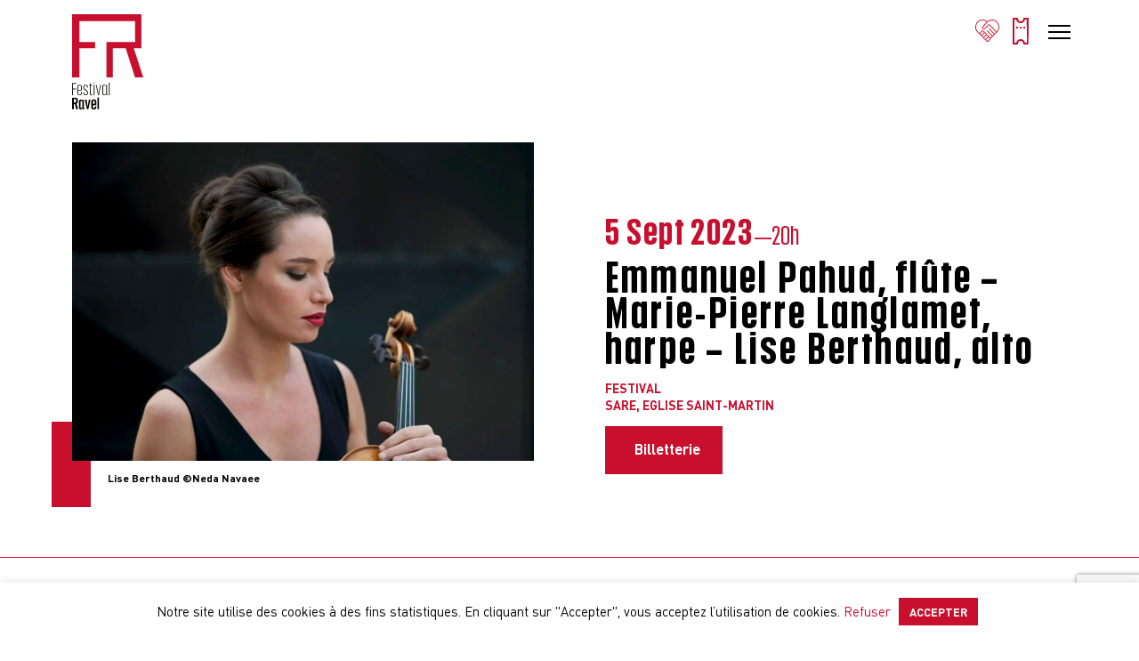

--- FILE ---
content_type: text/html; charset=UTF-8
request_url: https://festivalravel.fr/evenements/emmanuel-pahud-flute-marie-pierre-langlamet-harpe-lise-berthaud-alto/
body_size: 28846
content:
<!DOCTYPE html>
<html lang="fr-FR" itemscope itemtype="https://schema.org/WebSite" class="no-js no-svg">
<head>


<meta charset="UTF-8">
<meta name="viewport" content="width=device-width, initial-scale=1">
<title>Emmanuel Pahud, flûte - Marie-Pierre Langlamet, harpe - Lise Berthaud, alto - Festival Ravel</title>
<link rel="profile" href="http://gmpg.org/xfn/11">
<link rel="stylesheet" type="text/css" href="https://festivalravel.fr/wp-content/themes/festivalravel/css/flexboxgrid.min.css">
<link rel="stylesheet" type="text/css" href="https://festivalravel.fr/wp-content/themes/festivalravel/css/jquery.bxslider.css?ver=1.8">
<link rel="stylesheet" type="text/css" href="https://festivalravel.fr/wp-content/themes/festivalravel/css/plyr.css?ver=1.2" />
<script src="https://ajax.googleapis.com/ajax/libs/jquery/3.1.1/jquery.min.js"></script>
<script src="https://cdnjs.cloudflare.com/ajax/libs/gsap/3.6.1/gsap.min.js"></script>
<script src="https://cdnjs.cloudflare.com/ajax/libs/gsap/3.6.1/ScrollTrigger.min.js"></script>
<link href="https://festivalravel.fr/wp-content/themes/festivalravel/css/jquery.fatNav.css?ver=1.2" rel="stylesheet">
<script src="https://festivalravel.fr/wp-content/themes/festivalravel/js/jquery.fatNav.js"></script>
<script src="https://maps.googleapis.com/maps/api/js?key=AIzaSyD3iM64k2iJndUYq1X1aqCcq-TqTa2TPUY&callback=Function.prototype"></script>
<script src="https://festivalravel.fr/wp-content/themes/festivalravel/js/acf-map.js"></script>
<link rel="stylesheet" type="text/css" href="https://festivalravel.fr/wp-content/themes/festivalravel/style.css?ver=4.9">
<link rel="icon" type="image/png" href="/favicon.png"/>
<script>
	$(function() {
  $('.menu-item-has-children').hover(function() {
    $('.background-header').css('opacity', '1');
	$('.background-header').css('visibility', 'visible');
  }, function() {
    // on mouseout, reset the background colour
    $('.background-header').css('opacity', '0');
	$('.background-header').css('visibility', 'hidden');
  });
});
</script>
<script>

$(function() {
    //caches a jQuery object containing the header element
    var header = $("header");
	var logo = $(".logo-header");
	var logosmall = $(".logo-header-small");
	var billetterie = $(".billeterie");
	var billetterielink = $(".billetterie-header-link");
	var current = $(".current-menu-item");
	var currentparent = $(".current-menu-parent");
	var singlecal = $(".menu-item-133");
	var singlepost = $(".menu-item-161");
	var singleartist = $(".menu-item-132");
    $(window).scroll(function() {
        var scroll = $(window).scrollTop();

        if (scroll >= 70) {
            header.removeClass('bigheader').addClass("smallheader");
			logo.removeClass('logoyes').addClass("logono");
			logosmall.removeClass('logono').addClass("logoyes");
			billetterie.removeClass('bigticket').addClass("smallticket");
			billetterielink.removeClass('logoyes').addClass("logono");
			current.removeClass('fullcurrent').addClass("shrinkcurrent");
			currentparent.removeClass('fullcurrent').addClass("shrinkcurrent");
			singlecal.removeClass('fullcurrent').addClass("shrinkcurrent");
			singlepost.removeClass('fullcurrent').addClass("shrinkcurrent");
			singleartist.removeClass('fullcurrent').addClass("shrinkcurrent");
        } else {
            header.removeClass("smallheader").addClass('bigheader');
			logo.removeClass('logono').addClass("logoyes");
			logosmall.removeClass('logoyes').addClass("logono");
			billetterie.removeClass('smallticket').addClass("bigticket");
			billetterielink.removeClass('logono').addClass("logoyes");
			current.removeClass('shrinkcurrent').addClass("fullcurrent");
			currentparent.removeClass('shrinkcurrent').addClass("fullcurrent");
			singlecal.removeClass('shrinkcurrent').addClass("fullcurrent");
			singlepost.removeClass('shrinkcurrent').addClass("fullcurrent");
			singleartist.removeClass('shrinkcurrent').addClass("fullcurrent");
        }
    });
});
</script>
<script>
	jQuery(document).ready(function(){
	$.fatNav();
});
</script>

<meta name='robots' content='index, follow, max-image-preview:large, max-snippet:-1, max-video-preview:-1' />
<link rel="alternate" hreflang="fr" href="https://festivalravel.fr/evenements/emmanuel-pahud-flute-marie-pierre-langlamet-harpe-lise-berthaud-alto/" />
<link rel="alternate" hreflang="x-default" href="https://festivalravel.fr/evenements/emmanuel-pahud-flute-marie-pierre-langlamet-harpe-lise-berthaud-alto/" />

	<!-- This site is optimized with the Yoast SEO plugin v26.5 - https://yoast.com/wordpress/plugins/seo/ -->
	<link rel="canonical" href="https://festivalravel.fr/evenements/emmanuel-pahud-flute-marie-pierre-langlamet-harpe-lise-berthaud-alto/" />
	<meta property="og:locale" content="fr_FR" />
	<meta property="og:type" content="article" />
	<meta property="og:title" content="Emmanuel Pahud, flûte - Marie-Pierre Langlamet, harpe - Lise Berthaud, alto - Festival Ravel" />
	<meta property="og:description" content="Jacques Ibert (1890 – 1962), Deux Interludes pour flûte, alto et harpe Laurent Petitgirard (né en 1950), Le songe de Merrick pour harpe solo Claude Debussy (1862 – 1918), Sonate pour flûte, alto et harpe Pastorale, Interlude, Finale Entracte Michael Jarrell (né en 1958), Le Point est la source de tout… (Epitome 2) pour flûte [&hellip;]" />
	<meta property="og:url" content="https://festivalravel.fr/evenements/emmanuel-pahud-flute-marie-pierre-langlamet-harpe-lise-berthaud-alto/" />
	<meta property="og:site_name" content="Festival Ravel" />
	<meta property="article:modified_time" content="2025-01-13T07:18:57+00:00" />
	<meta property="og:image" content="https://festivalravel.fr/wp-content/uploads/2023/04/Lise-Berthaud_Neda-Navaee-1-scaled.jpg" />
	<meta property="og:image:width" content="2560" />
	<meta property="og:image:height" content="1703" />
	<meta property="og:image:type" content="image/jpeg" />
	<meta name="twitter:card" content="summary_large_image" />
	<meta name="twitter:label1" content="Durée de lecture estimée" />
	<meta name="twitter:data1" content="4 minutes" />
	<script type="application/ld+json" class="yoast-schema-graph">{"@context":"https://schema.org","@graph":[{"@type":"WebPage","@id":"https://festivalravel.fr/evenements/emmanuel-pahud-flute-marie-pierre-langlamet-harpe-lise-berthaud-alto/","url":"https://festivalravel.fr/evenements/emmanuel-pahud-flute-marie-pierre-langlamet-harpe-lise-berthaud-alto/","name":"Emmanuel Pahud, flûte - Marie-Pierre Langlamet, harpe - Lise Berthaud, alto - Festival Ravel","isPartOf":{"@id":"https://festivalravel.fr/#website"},"primaryImageOfPage":{"@id":"https://festivalravel.fr/evenements/emmanuel-pahud-flute-marie-pierre-langlamet-harpe-lise-berthaud-alto/#primaryimage"},"image":{"@id":"https://festivalravel.fr/evenements/emmanuel-pahud-flute-marie-pierre-langlamet-harpe-lise-berthaud-alto/#primaryimage"},"thumbnailUrl":"https://festivalravel.fr/wp-content/uploads/2023/04/Lise-Berthaud_Neda-Navaee-1-scaled.jpg","datePublished":"2023-05-15T08:12:15+00:00","dateModified":"2025-01-13T07:18:57+00:00","breadcrumb":{"@id":"https://festivalravel.fr/evenements/emmanuel-pahud-flute-marie-pierre-langlamet-harpe-lise-berthaud-alto/#breadcrumb"},"inLanguage":"fr-FR","potentialAction":[{"@type":"ReadAction","target":["https://festivalravel.fr/evenements/emmanuel-pahud-flute-marie-pierre-langlamet-harpe-lise-berthaud-alto/"]}]},{"@type":"ImageObject","inLanguage":"fr-FR","@id":"https://festivalravel.fr/evenements/emmanuel-pahud-flute-marie-pierre-langlamet-harpe-lise-berthaud-alto/#primaryimage","url":"https://festivalravel.fr/wp-content/uploads/2023/04/Lise-Berthaud_Neda-Navaee-1-scaled.jpg","contentUrl":"https://festivalravel.fr/wp-content/uploads/2023/04/Lise-Berthaud_Neda-Navaee-1-scaled.jpg","width":2560,"height":1703,"caption":"Lise Berthaud ©Neda Navaee"},{"@type":"BreadcrumbList","@id":"https://festivalravel.fr/evenements/emmanuel-pahud-flute-marie-pierre-langlamet-harpe-lise-berthaud-alto/#breadcrumb","itemListElement":[{"@type":"ListItem","position":1,"name":"Accueil","item":"https://festivalravel.fr/"},{"@type":"ListItem","position":2,"name":"Événements","item":"https://festivalravel.fr/evenements/"},{"@type":"ListItem","position":3,"name":"Emmanuel Pahud, flûte &#8211; Marie-Pierre Langlamet, harpe &#8211; Lise Berthaud, alto"}]},{"@type":"WebSite","@id":"https://festivalravel.fr/#website","url":"https://festivalravel.fr/","name":"Festival Ravel","description":"Un grand rendez-vous musical en Nouvelle Aquitaine","potentialAction":[{"@type":"SearchAction","target":{"@type":"EntryPoint","urlTemplate":"https://festivalravel.fr/?s={search_term_string}"},"query-input":{"@type":"PropertyValueSpecification","valueRequired":true,"valueName":"search_term_string"}}],"inLanguage":"fr-FR"}]}</script>
	<!-- / Yoast SEO plugin. -->


<link rel='dns-prefetch' href='//fonts.googleapis.com' />
<link rel="alternate" title="oEmbed (JSON)" type="application/json+oembed" href="https://festivalravel.fr/wp-json/oembed/1.0/embed?url=https%3A%2F%2Ffestivalravel.fr%2Fevenements%2Femmanuel-pahud-flute-marie-pierre-langlamet-harpe-lise-berthaud-alto%2F" />
<link rel="alternate" title="oEmbed (XML)" type="text/xml+oembed" href="https://festivalravel.fr/wp-json/oembed/1.0/embed?url=https%3A%2F%2Ffestivalravel.fr%2Fevenements%2Femmanuel-pahud-flute-marie-pierre-langlamet-harpe-lise-berthaud-alto%2F&#038;format=xml" />
<style id='wp-img-auto-sizes-contain-inline-css' type='text/css'>
img:is([sizes=auto i],[sizes^="auto," i]){contain-intrinsic-size:3000px 1500px}
/*# sourceURL=wp-img-auto-sizes-contain-inline-css */
</style>
<style id='wp-emoji-styles-inline-css' type='text/css'>

	img.wp-smiley, img.emoji {
		display: inline !important;
		border: none !important;
		box-shadow: none !important;
		height: 1em !important;
		width: 1em !important;
		margin: 0 0.07em !important;
		vertical-align: -0.1em !important;
		background: none !important;
		padding: 0 !important;
	}
/*# sourceURL=wp-emoji-styles-inline-css */
</style>
<link rel='stylesheet' id='wp-block-library-css' href='https://festivalravel.fr/wp-includes/css/dist/block-library/style.min.css?ver=6.9' type='text/css' media='all' />
<style id='global-styles-inline-css' type='text/css'>
:root{--wp--preset--aspect-ratio--square: 1;--wp--preset--aspect-ratio--4-3: 4/3;--wp--preset--aspect-ratio--3-4: 3/4;--wp--preset--aspect-ratio--3-2: 3/2;--wp--preset--aspect-ratio--2-3: 2/3;--wp--preset--aspect-ratio--16-9: 16/9;--wp--preset--aspect-ratio--9-16: 9/16;--wp--preset--color--black: #000000;--wp--preset--color--cyan-bluish-gray: #abb8c3;--wp--preset--color--white: #ffffff;--wp--preset--color--pale-pink: #f78da7;--wp--preset--color--vivid-red: #cf2e2e;--wp--preset--color--luminous-vivid-orange: #ff6900;--wp--preset--color--luminous-vivid-amber: #fcb900;--wp--preset--color--light-green-cyan: #7bdcb5;--wp--preset--color--vivid-green-cyan: #00d084;--wp--preset--color--pale-cyan-blue: #8ed1fc;--wp--preset--color--vivid-cyan-blue: #0693e3;--wp--preset--color--vivid-purple: #9b51e0;--wp--preset--gradient--vivid-cyan-blue-to-vivid-purple: linear-gradient(135deg,rgb(6,147,227) 0%,rgb(155,81,224) 100%);--wp--preset--gradient--light-green-cyan-to-vivid-green-cyan: linear-gradient(135deg,rgb(122,220,180) 0%,rgb(0,208,130) 100%);--wp--preset--gradient--luminous-vivid-amber-to-luminous-vivid-orange: linear-gradient(135deg,rgb(252,185,0) 0%,rgb(255,105,0) 100%);--wp--preset--gradient--luminous-vivid-orange-to-vivid-red: linear-gradient(135deg,rgb(255,105,0) 0%,rgb(207,46,46) 100%);--wp--preset--gradient--very-light-gray-to-cyan-bluish-gray: linear-gradient(135deg,rgb(238,238,238) 0%,rgb(169,184,195) 100%);--wp--preset--gradient--cool-to-warm-spectrum: linear-gradient(135deg,rgb(74,234,220) 0%,rgb(151,120,209) 20%,rgb(207,42,186) 40%,rgb(238,44,130) 60%,rgb(251,105,98) 80%,rgb(254,248,76) 100%);--wp--preset--gradient--blush-light-purple: linear-gradient(135deg,rgb(255,206,236) 0%,rgb(152,150,240) 100%);--wp--preset--gradient--blush-bordeaux: linear-gradient(135deg,rgb(254,205,165) 0%,rgb(254,45,45) 50%,rgb(107,0,62) 100%);--wp--preset--gradient--luminous-dusk: linear-gradient(135deg,rgb(255,203,112) 0%,rgb(199,81,192) 50%,rgb(65,88,208) 100%);--wp--preset--gradient--pale-ocean: linear-gradient(135deg,rgb(255,245,203) 0%,rgb(182,227,212) 50%,rgb(51,167,181) 100%);--wp--preset--gradient--electric-grass: linear-gradient(135deg,rgb(202,248,128) 0%,rgb(113,206,126) 100%);--wp--preset--gradient--midnight: linear-gradient(135deg,rgb(2,3,129) 0%,rgb(40,116,252) 100%);--wp--preset--font-size--small: 13px;--wp--preset--font-size--medium: 20px;--wp--preset--font-size--large: 36px;--wp--preset--font-size--x-large: 42px;--wp--preset--spacing--20: 0.44rem;--wp--preset--spacing--30: 0.67rem;--wp--preset--spacing--40: 1rem;--wp--preset--spacing--50: 1.5rem;--wp--preset--spacing--60: 2.25rem;--wp--preset--spacing--70: 3.38rem;--wp--preset--spacing--80: 5.06rem;--wp--preset--shadow--natural: 6px 6px 9px rgba(0, 0, 0, 0.2);--wp--preset--shadow--deep: 12px 12px 50px rgba(0, 0, 0, 0.4);--wp--preset--shadow--sharp: 6px 6px 0px rgba(0, 0, 0, 0.2);--wp--preset--shadow--outlined: 6px 6px 0px -3px rgb(255, 255, 255), 6px 6px rgb(0, 0, 0);--wp--preset--shadow--crisp: 6px 6px 0px rgb(0, 0, 0);}:where(.is-layout-flex){gap: 0.5em;}:where(.is-layout-grid){gap: 0.5em;}body .is-layout-flex{display: flex;}.is-layout-flex{flex-wrap: wrap;align-items: center;}.is-layout-flex > :is(*, div){margin: 0;}body .is-layout-grid{display: grid;}.is-layout-grid > :is(*, div){margin: 0;}:where(.wp-block-columns.is-layout-flex){gap: 2em;}:where(.wp-block-columns.is-layout-grid){gap: 2em;}:where(.wp-block-post-template.is-layout-flex){gap: 1.25em;}:where(.wp-block-post-template.is-layout-grid){gap: 1.25em;}.has-black-color{color: var(--wp--preset--color--black) !important;}.has-cyan-bluish-gray-color{color: var(--wp--preset--color--cyan-bluish-gray) !important;}.has-white-color{color: var(--wp--preset--color--white) !important;}.has-pale-pink-color{color: var(--wp--preset--color--pale-pink) !important;}.has-vivid-red-color{color: var(--wp--preset--color--vivid-red) !important;}.has-luminous-vivid-orange-color{color: var(--wp--preset--color--luminous-vivid-orange) !important;}.has-luminous-vivid-amber-color{color: var(--wp--preset--color--luminous-vivid-amber) !important;}.has-light-green-cyan-color{color: var(--wp--preset--color--light-green-cyan) !important;}.has-vivid-green-cyan-color{color: var(--wp--preset--color--vivid-green-cyan) !important;}.has-pale-cyan-blue-color{color: var(--wp--preset--color--pale-cyan-blue) !important;}.has-vivid-cyan-blue-color{color: var(--wp--preset--color--vivid-cyan-blue) !important;}.has-vivid-purple-color{color: var(--wp--preset--color--vivid-purple) !important;}.has-black-background-color{background-color: var(--wp--preset--color--black) !important;}.has-cyan-bluish-gray-background-color{background-color: var(--wp--preset--color--cyan-bluish-gray) !important;}.has-white-background-color{background-color: var(--wp--preset--color--white) !important;}.has-pale-pink-background-color{background-color: var(--wp--preset--color--pale-pink) !important;}.has-vivid-red-background-color{background-color: var(--wp--preset--color--vivid-red) !important;}.has-luminous-vivid-orange-background-color{background-color: var(--wp--preset--color--luminous-vivid-orange) !important;}.has-luminous-vivid-amber-background-color{background-color: var(--wp--preset--color--luminous-vivid-amber) !important;}.has-light-green-cyan-background-color{background-color: var(--wp--preset--color--light-green-cyan) !important;}.has-vivid-green-cyan-background-color{background-color: var(--wp--preset--color--vivid-green-cyan) !important;}.has-pale-cyan-blue-background-color{background-color: var(--wp--preset--color--pale-cyan-blue) !important;}.has-vivid-cyan-blue-background-color{background-color: var(--wp--preset--color--vivid-cyan-blue) !important;}.has-vivid-purple-background-color{background-color: var(--wp--preset--color--vivid-purple) !important;}.has-black-border-color{border-color: var(--wp--preset--color--black) !important;}.has-cyan-bluish-gray-border-color{border-color: var(--wp--preset--color--cyan-bluish-gray) !important;}.has-white-border-color{border-color: var(--wp--preset--color--white) !important;}.has-pale-pink-border-color{border-color: var(--wp--preset--color--pale-pink) !important;}.has-vivid-red-border-color{border-color: var(--wp--preset--color--vivid-red) !important;}.has-luminous-vivid-orange-border-color{border-color: var(--wp--preset--color--luminous-vivid-orange) !important;}.has-luminous-vivid-amber-border-color{border-color: var(--wp--preset--color--luminous-vivid-amber) !important;}.has-light-green-cyan-border-color{border-color: var(--wp--preset--color--light-green-cyan) !important;}.has-vivid-green-cyan-border-color{border-color: var(--wp--preset--color--vivid-green-cyan) !important;}.has-pale-cyan-blue-border-color{border-color: var(--wp--preset--color--pale-cyan-blue) !important;}.has-vivid-cyan-blue-border-color{border-color: var(--wp--preset--color--vivid-cyan-blue) !important;}.has-vivid-purple-border-color{border-color: var(--wp--preset--color--vivid-purple) !important;}.has-vivid-cyan-blue-to-vivid-purple-gradient-background{background: var(--wp--preset--gradient--vivid-cyan-blue-to-vivid-purple) !important;}.has-light-green-cyan-to-vivid-green-cyan-gradient-background{background: var(--wp--preset--gradient--light-green-cyan-to-vivid-green-cyan) !important;}.has-luminous-vivid-amber-to-luminous-vivid-orange-gradient-background{background: var(--wp--preset--gradient--luminous-vivid-amber-to-luminous-vivid-orange) !important;}.has-luminous-vivid-orange-to-vivid-red-gradient-background{background: var(--wp--preset--gradient--luminous-vivid-orange-to-vivid-red) !important;}.has-very-light-gray-to-cyan-bluish-gray-gradient-background{background: var(--wp--preset--gradient--very-light-gray-to-cyan-bluish-gray) !important;}.has-cool-to-warm-spectrum-gradient-background{background: var(--wp--preset--gradient--cool-to-warm-spectrum) !important;}.has-blush-light-purple-gradient-background{background: var(--wp--preset--gradient--blush-light-purple) !important;}.has-blush-bordeaux-gradient-background{background: var(--wp--preset--gradient--blush-bordeaux) !important;}.has-luminous-dusk-gradient-background{background: var(--wp--preset--gradient--luminous-dusk) !important;}.has-pale-ocean-gradient-background{background: var(--wp--preset--gradient--pale-ocean) !important;}.has-electric-grass-gradient-background{background: var(--wp--preset--gradient--electric-grass) !important;}.has-midnight-gradient-background{background: var(--wp--preset--gradient--midnight) !important;}.has-small-font-size{font-size: var(--wp--preset--font-size--small) !important;}.has-medium-font-size{font-size: var(--wp--preset--font-size--medium) !important;}.has-large-font-size{font-size: var(--wp--preset--font-size--large) !important;}.has-x-large-font-size{font-size: var(--wp--preset--font-size--x-large) !important;}
/*# sourceURL=global-styles-inline-css */
</style>

<style id='classic-theme-styles-inline-css' type='text/css'>
/*! This file is auto-generated */
.wp-block-button__link{color:#fff;background-color:#32373c;border-radius:9999px;box-shadow:none;text-decoration:none;padding:calc(.667em + 2px) calc(1.333em + 2px);font-size:1.125em}.wp-block-file__button{background:#32373c;color:#fff;text-decoration:none}
/*# sourceURL=/wp-includes/css/classic-themes.min.css */
</style>
<link rel='stylesheet' id='contact-form-7-css' href='https://festivalravel.fr/wp-content/plugins/contact-form-7/includes/css/styles.css?ver=6.1.4' type='text/css' media='all' />
<link rel='stylesheet' id='cookie-law-info-css' href='https://festivalravel.fr/wp-content/plugins/cookie-law-info/legacy/public/css/cookie-law-info-public.css?ver=3.3.8' type='text/css' media='all' />
<link rel='stylesheet' id='cookie-law-info-gdpr-css' href='https://festivalravel.fr/wp-content/plugins/cookie-law-info/legacy/public/css/cookie-law-info-gdpr.css?ver=3.3.8' type='text/css' media='all' />
<link rel='stylesheet' id='cf7md_roboto-css' href='//fonts.googleapis.com/css?family=Roboto:400,500' type='text/css' media='all' />
<link rel='stylesheet' id='cf7-material-design-css' href='https://festivalravel.fr/wp-content/plugins/material-design-for-contact-form-7/public/../assets/css/cf7-material-design.css?ver=2.6.4' type='text/css' media='all' />
<link rel='stylesheet' id='wpml-menu-item-0-css' href='https://festivalravel.fr/wp-content/plugins/sitepress-multilingual-cms/templates/language-switchers/menu-item/style.min.css?ver=1' type='text/css' media='all' />
<link rel='stylesheet' id='dashicons-css' href='https://festivalravel.fr/wp-includes/css/dashicons.min.css?ver=6.9' type='text/css' media='all' />
<link rel='stylesheet' id='acf-global-css' href='https://festivalravel.fr/wp-content/plugins/advanced-custom-fields-pro/assets/build/css/acf-global.min.css?ver=6.7.0' type='text/css' media='all' />
<link rel='stylesheet' id='acf-input-css' href='https://festivalravel.fr/wp-content/plugins/advanced-custom-fields-pro/assets/build/css/acf-input.min.css?ver=6.7.0' type='text/css' media='all' />
<link rel='stylesheet' id='acf-pro-input-css' href='https://festivalravel.fr/wp-content/plugins/advanced-custom-fields-pro/assets/build/css/pro/acf-pro-input.min.css?ver=6.7.0' type='text/css' media='all' />
<link rel='stylesheet' id='select2-css' href='https://festivalravel.fr/wp-content/plugins/advanced-custom-fields-pro/assets/inc/select2/4/select2.min.css?ver=4.0.13' type='text/css' media='all' />
<link rel='stylesheet' id='acf-datepicker-css' href='https://festivalravel.fr/wp-content/plugins/advanced-custom-fields-pro/assets/inc/datepicker/jquery-ui.min.css?ver=1.11.4' type='text/css' media='all' />
<link rel='stylesheet' id='acf-timepicker-css' href='https://festivalravel.fr/wp-content/plugins/advanced-custom-fields-pro/assets/inc/timepicker/jquery-ui-timepicker-addon.min.css?ver=1.6.1' type='text/css' media='all' />
<link rel='stylesheet' id='wp-color-picker-css' href='https://festivalravel.fr/wp-admin/css/color-picker.min.css?ver=6.9' type='text/css' media='all' />
<link rel='stylesheet' id='sib-front-css-css' href='https://festivalravel.fr/wp-content/plugins/mailin/css/mailin-front.css?ver=6.9' type='text/css' media='all' />
<script type="text/javascript" id="wpml-cookie-js-extra">
/* <![CDATA[ */
var wpml_cookies = {"wp-wpml_current_language":{"value":"fr","expires":1,"path":"/"}};
var wpml_cookies = {"wp-wpml_current_language":{"value":"fr","expires":1,"path":"/"}};
//# sourceURL=wpml-cookie-js-extra
/* ]]> */
</script>
<script type="text/javascript" src="https://festivalravel.fr/wp-content/plugins/sitepress-multilingual-cms/res/js/cookies/language-cookie.js?ver=486900" id="wpml-cookie-js" defer="defer" data-wp-strategy="defer"></script>
<script type="text/javascript" src="https://festivalravel.fr/wp-includes/js/dist/hooks.min.js?ver=dd5603f07f9220ed27f1" id="wp-hooks-js"></script>
<script type="text/javascript" src="https://festivalravel.fr/wp-includes/js/dist/i18n.min.js?ver=c26c3dc7bed366793375" id="wp-i18n-js"></script>
<script type="text/javascript" id="wp-i18n-js-after">
/* <![CDATA[ */
wp.i18n.setLocaleData( { 'text direction\u0004ltr': [ 'ltr' ] } );
//# sourceURL=wp-i18n-js-after
/* ]]> */
</script>
<script type="text/javascript" src="https://festivalravel.fr/wp-includes/js/jquery/jquery.min.js?ver=3.7.1" id="jquery-core-js"></script>
<script type="text/javascript" src="https://festivalravel.fr/wp-includes/js/jquery/jquery-migrate.min.js?ver=3.4.1" id="jquery-migrate-js"></script>
<script type="text/javascript" id="cookie-law-info-js-extra">
/* <![CDATA[ */
var Cli_Data = {"nn_cookie_ids":[],"cookielist":[],"non_necessary_cookies":[],"ccpaEnabled":"","ccpaRegionBased":"","ccpaBarEnabled":"","strictlyEnabled":["necessary","obligatoire"],"ccpaType":"gdpr","js_blocking":"","custom_integration":"","triggerDomRefresh":"","secure_cookies":""};
var cli_cookiebar_settings = {"animate_speed_hide":"500","animate_speed_show":"500","background":"#FFF","border":"#b1a6a6c2","border_on":"","button_1_button_colour":"#c8102e","button_1_button_hover":"#a00d25","button_1_link_colour":"#fff","button_1_as_button":"1","button_1_new_win":"","button_2_button_colour":"#333","button_2_button_hover":"#292929","button_2_link_colour":"#444","button_2_as_button":"","button_2_hidebar":"","button_3_button_colour":"#ffffff","button_3_button_hover":"#cccccc","button_3_link_colour":"#c8102e","button_3_as_button":"","button_3_new_win":"","button_4_button_colour":"#000","button_4_button_hover":"#000000","button_4_link_colour":"#c8102e","button_4_as_button":"","button_7_button_colour":"#61a229","button_7_button_hover":"#4e8221","button_7_link_colour":"#fff","button_7_as_button":"1","button_7_new_win":"","font_family":"inherit","header_fix":"","notify_animate_hide":"1","notify_animate_show":"","notify_div_id":"#cookie-law-info-bar","notify_position_horizontal":"right","notify_position_vertical":"bottom","scroll_close":"","scroll_close_reload":"","accept_close_reload":"","reject_close_reload":"","showagain_tab":"","showagain_background":"#fff","showagain_border":"#000","showagain_div_id":"#cookie-law-info-again","showagain_x_position":"100px","text":"#000","show_once_yn":"","show_once":"10000","logging_on":"","as_popup":"","popup_overlay":"1","bar_heading_text":"","cookie_bar_as":"banner","popup_showagain_position":"bottom-right","widget_position":"left"};
var log_object = {"ajax_url":"https://festivalravel.fr/wp-admin/admin-ajax.php"};
//# sourceURL=cookie-law-info-js-extra
/* ]]> */
</script>
<script type="text/javascript" src="https://festivalravel.fr/wp-content/plugins/cookie-law-info/legacy/public/js/cookie-law-info-public.js?ver=3.3.8" id="cookie-law-info-js"></script>
<script type="text/javascript" src="https://festivalravel.fr/wp-includes/js/jquery/ui/core.min.js?ver=1.13.3" id="jquery-ui-core-js"></script>
<script type="text/javascript" src="https://festivalravel.fr/wp-includes/js/jquery/ui/mouse.min.js?ver=1.13.3" id="jquery-ui-mouse-js"></script>
<script type="text/javascript" src="https://festivalravel.fr/wp-includes/js/jquery/ui/sortable.min.js?ver=1.13.3" id="jquery-ui-sortable-js"></script>
<script type="text/javascript" src="https://festivalravel.fr/wp-includes/js/jquery/ui/resizable.min.js?ver=1.13.3" id="jquery-ui-resizable-js"></script>
<script type="text/javascript" id="acf-js-extra">
/* <![CDATA[ */
var acfL10n = {"Are you sure?":"Confirmez-vous\u00a0?","Yes":"Oui","No":"Non","Remove":"Retirer","Cancel":"Annuler","Close modal":"Fermer la modale","The changes you made will be lost if you navigate away from this page":"Les modifications que vous avez effectu\u00e9es seront perdues si vous quittez cette page","Validation successful":"Validation r\u00e9ussie","Validation failed":"\u00c9chec de la validation","1 field requires attention":"Un champ n\u00e9cessite votre attention","%d fields require attention":"%d champs n\u00e9cessitent votre attention","Edit field group":"Modifier le groupe de champs","Select Image":"S\u00e9lectionner une image","Edit Image":"Modifier l\u2019image","Update Image":"Mettre \u00e0 jour l\u2019image","All images":"Toutes les images","Select File":"S\u00e9lectionner un fichier","Edit File":"Modifier le fichier","Update File":"Mettre \u00e0 jour le fichier","Maximum values reached ( {max} values )":"Valeurs maximum atteintes ({max} valeurs)","Loading":"Chargement","No matches found":"Aucune correspondance trouv\u00e9e","Sorry, this browser does not support geolocation":"D\u00e9sol\u00e9, ce navigateur ne prend pas en charge la g\u00e9olocalisation","Minimum rows not reached ({min} rows)":"Nombre minimal d\u2019\u00e9l\u00e9ments insuffisant ({min} \u00e9l\u00e9ments)","Maximum rows reached ({max} rows)":"Nombre maximal d\u2019\u00e9l\u00e9ments atteint ({max} \u00e9l\u00e9ments)","Error loading page":"Erreur de chargement de la page","Order will be assigned upon save":"L\u2019ordre sera assign\u00e9 apr\u00e8s l\u2019enregistrement","layout":"disposition","layouts":"dispositions","Fields":"Champs","Duplicate":"Dupliquer","Delete":"Supprimer","Delete Layout":"Supprimer la disposition","This field requires at least {min} {label} {identifier}":"Ce champ requiert au moins {min} {label} {identifier}","This field has a limit of {max} {label} {identifier}":"Ce champ a une limite de {max} {label} {identifier}","{available} {label} {identifier} available (max {max})":"{available} {label} {identifier} disponible (max {max})","Flexible Content requires at least 1 layout":"Le contenu flexible n\u00e9cessite au moins une disposition","Add Image to Gallery":"Ajouter l\u2019image \u00e0 la galerie","Maximum selection reached":"Nombre de s\u00e9lections maximales atteint","Select.verb":"S\u00e9lectionner","Edit.verb":"Modifier","Update.verb":"Mettre \u00e0 jour","Uploaded to this post":"T\u00e9l\u00e9vers\u00e9 sur cette publication","Expand Details":"D\u00e9plier les d\u00e9tails","Collapse Details":"Replier les d\u00e9tails","Restricted":"Limit\u00e9"};
//# sourceURL=acf-js-extra
/* ]]> */
</script>
<script type="text/javascript" src="https://festivalravel.fr/wp-content/plugins/advanced-custom-fields-pro/assets/build/js/acf.min.js?ver=6.7.0" id="acf-js"></script>
<script type="text/javascript" src="https://festivalravel.fr/wp-includes/js/dist/dom-ready.min.js?ver=f77871ff7694fffea381" id="wp-dom-ready-js"></script>
<script type="text/javascript" id="wp-a11y-js-translations">
/* <![CDATA[ */
( function( domain, translations ) {
	var localeData = translations.locale_data[ domain ] || translations.locale_data.messages;
	localeData[""].domain = domain;
	wp.i18n.setLocaleData( localeData, domain );
} )( "default", {"translation-revision-date":"2025-12-10 11:15:06+0000","generator":"GlotPress\/4.0.3","domain":"messages","locale_data":{"messages":{"":{"domain":"messages","plural-forms":"nplurals=2; plural=n > 1;","lang":"fr"},"Notifications":["Notifications"]}},"comment":{"reference":"wp-includes\/js\/dist\/a11y.js"}} );
//# sourceURL=wp-a11y-js-translations
/* ]]> */
</script>
<script type="text/javascript" src="https://festivalravel.fr/wp-includes/js/dist/a11y.min.js?ver=cb460b4676c94bd228ed" id="wp-a11y-js"></script>
<script type="text/javascript" src="https://festivalravel.fr/wp-content/plugins/advanced-custom-fields-pro/assets/build/js/acf-input.min.js?ver=6.7.0" id="acf-input-js"></script>
<script type="text/javascript" src="https://festivalravel.fr/wp-content/plugins/advanced-custom-fields-pro/assets/build/js/pro/acf-pro-input.min.js?ver=6.7.0" id="acf-pro-input-js"></script>
<script type="text/javascript" src="https://festivalravel.fr/wp-content/plugins/advanced-custom-fields-pro/assets/build/js/pro/acf-pro-ui-options-page.min.js?ver=6.7.0" id="acf-pro-ui-options-page-js"></script>
<script type="text/javascript" src="https://festivalravel.fr/wp-content/plugins/advanced-custom-fields-pro/assets/inc/select2/4/select2.full.min.js?ver=4.0.13" id="select2-js"></script>
<script type="text/javascript" src="https://festivalravel.fr/wp-includes/js/jquery/ui/datepicker.min.js?ver=1.13.3" id="jquery-ui-datepicker-js"></script>
<script type="text/javascript" id="jquery-ui-datepicker-js-after">
/* <![CDATA[ */
jQuery(function(jQuery){jQuery.datepicker.setDefaults({"closeText":"Fermer","currentText":"Aujourd\u2019hui","monthNames":["janvier","f\u00e9vrier","mars","avril","mai","juin","juillet","ao\u00fbt","septembre","octobre","novembre","d\u00e9cembre"],"monthNamesShort":["Jan","F\u00e9v","Mar","Avr","Mai","Juin","Juil","Ao\u00fbt","Sep","Oct","Nov","D\u00e9c"],"nextText":"Suivant","prevText":"Pr\u00e9c\u00e9dent","dayNames":["dimanche","lundi","mardi","mercredi","jeudi","vendredi","samedi"],"dayNamesShort":["dim","lun","mar","mer","jeu","ven","sam"],"dayNamesMin":["D","L","M","M","J","V","S"],"dateFormat":"MM d, yy","firstDay":1,"isRTL":false});});
//# sourceURL=jquery-ui-datepicker-js-after
/* ]]> */
</script>
<script type="text/javascript" src="https://festivalravel.fr/wp-content/plugins/advanced-custom-fields-pro/assets/inc/timepicker/jquery-ui-timepicker-addon.min.js?ver=1.6.1" id="acf-timepicker-js"></script>
<script type="text/javascript" src="https://festivalravel.fr/wp-includes/js/jquery/ui/draggable.min.js?ver=1.13.3" id="jquery-ui-draggable-js"></script>
<script type="text/javascript" src="https://festivalravel.fr/wp-includes/js/jquery/ui/slider.min.js?ver=1.13.3" id="jquery-ui-slider-js"></script>
<script type="text/javascript" src="https://festivalravel.fr/wp-includes/js/jquery/jquery.ui.touch-punch.js?ver=0.2.2" id="jquery-touch-punch-js"></script>
<script type="text/javascript" src="https://festivalravel.fr/wp-admin/js/iris.min.js?ver=1.0.7" id="iris-js"></script>
<script type="text/javascript" id="wp-color-picker-js-translations">
/* <![CDATA[ */
( function( domain, translations ) {
	var localeData = translations.locale_data[ domain ] || translations.locale_data.messages;
	localeData[""].domain = domain;
	wp.i18n.setLocaleData( localeData, domain );
} )( "default", {"translation-revision-date":"2025-12-10 10:03:37+0000","generator":"GlotPress\/4.0.3","domain":"messages","locale_data":{"messages":{"":{"domain":"messages","plural-forms":"nplurals=2; plural=n > 1;","lang":"fr"},"Clear color":["Effacer la couleur"],"Select default color":["S\u00e9lectionner la couleur par d\u00e9faut"],"Color value":["Valeur de couleur"],"Select Color":["S\u00e9lectionner une couleur"],"Clear":["Effacer"],"Default":["Par d\u00e9faut"]}},"comment":{"reference":"wp-admin\/js\/color-picker.js"}} );
//# sourceURL=wp-color-picker-js-translations
/* ]]> */
</script>
<script type="text/javascript" src="https://festivalravel.fr/wp-admin/js/color-picker.min.js?ver=6.9" id="wp-color-picker-js"></script>
<script type="text/javascript" src="https://festivalravel.fr/wp-content/plugins/advanced-custom-fields-pro/assets/inc/color-picker-alpha/wp-color-picker-alpha.js?ver=3.0.0" id="acf-color-picker-alpha-js"></script>
<script type="text/javascript" id="sib-front-js-js-extra">
/* <![CDATA[ */
var sibErrMsg = {"invalidMail":"Veuillez entrer une adresse e-mail valide.","requiredField":"Veuillez compl\u00e9ter les champs obligatoires.","invalidDateFormat":"Veuillez entrer une date valide.","invalidSMSFormat":"Veuillez entrer une num\u00e9ro de t\u00e9l\u00e9phone valide."};
var ajax_sib_front_object = {"ajax_url":"https://festivalravel.fr/wp-admin/admin-ajax.php","ajax_nonce":"28e9418571","flag_url":"https://festivalravel.fr/wp-content/plugins/mailin/img/flags/"};
//# sourceURL=sib-front-js-js-extra
/* ]]> */
</script>
<script type="text/javascript" src="https://festivalravel.fr/wp-content/plugins/mailin/js/mailin-front.js?ver=1764857135" id="sib-front-js-js"></script>

<!-- OG: 3.2.1 -->
<meta property="og:image" content="https://festivalravel.fr/wp-content/uploads/2023/04/Lise-Berthaud_Neda-Navaee-1-scaled.jpg" /><meta property="og:image:secure_url" content="https://festivalravel.fr/wp-content/uploads/2023/04/Lise-Berthaud_Neda-Navaee-1-scaled.jpg" /><meta property="og:image:width" content="2560" /><meta property="og:image:height" content="1703" /><meta property="og:image:alt" content="Lise Berthaud ©Neda Navaee" /><meta property="og:image:type" content="image/jpeg" /><meta property="og:description" content="Jacques Ibert (1890 – 1962), Deux Interludes pour flûte, alto et harpe Laurent Petitgirard (né en 1950), Le songe de Merrick pour harpe solo Claude Debussy (1862 – 1918), Sonate pour flûte, alto et harpe Pastorale, Interlude, Finale Entracte Michael Jarrell (né en 1958), Le Point est la source de tout… (Epitome 2) pour flûte..." /><meta property="og:type" content="article" /><meta property="og:locale" content="fr_FR" /><meta property="og:site_name" content="Festival Ravel" /><meta property="og:logo" content="" size="128x128" /><meta property="og:title" content="Emmanuel Pahud, flûte &#8211; Marie-Pierre Langlamet, harpe &#8211; Lise Berthaud, alto" /><meta property="og:url" content="https://festivalravel.fr/evenements/emmanuel-pahud-flute-marie-pierre-langlamet-harpe-lise-berthaud-alto/" /><meta property="og:updated_time" content="2025-01-13T07:18:57+00:00" />
<meta property="article:published_time" content="2023-05-15T08:12:15+00:00" /><meta property="article:modified_time" content="2025-01-13T07:18:57+00:00" /><meta property="article:section" content="Festival" /><meta property="article:author:first_name" content="Communication" /><meta property="article:author:last_name" content="Ravel" /><meta property="article:author:username" content="Communication Ravel" />
<meta property="twitter:partner" content="ogwp" /><meta property="twitter:card" content="summary_large_image" /><meta property="twitter:image" content="https://festivalravel.fr/wp-content/uploads/2023/04/Lise-Berthaud_Neda-Navaee-1-scaled.jpg" /><meta property="twitter:image:alt" content="Lise Berthaud ©Neda Navaee" /><meta property="twitter:title" content="Emmanuel Pahud, flûte &#8211; Marie-Pierre Langlamet, harpe &#8211; Lise Berthaud, alto" /><meta property="twitter:description" content="Jacques Ibert (1890 – 1962), Deux Interludes pour flûte, alto et harpe Laurent Petitgirard (né en 1950), Le songe de Merrick pour harpe solo Claude Debussy (1862 – 1918), Sonate pour flûte, alto et..." /><meta property="twitter:url" content="https://festivalravel.fr/evenements/emmanuel-pahud-flute-marie-pierre-langlamet-harpe-lise-berthaud-alto/" />
<meta itemprop="image" content="https://festivalravel.fr/wp-content/uploads/2023/04/Lise-Berthaud_Neda-Navaee-1-scaled.jpg" /><meta itemprop="name" content="Emmanuel Pahud, flûte &#8211; Marie-Pierre Langlamet, harpe &#8211; Lise Berthaud, alto" /><meta itemprop="headline" content="Emmanuel Pahud, flûte &#8211; Marie-Pierre Langlamet, harpe &#8211; Lise Berthaud, alto" /><meta itemprop="description" content="Jacques Ibert (1890 – 1962), Deux Interludes pour flûte, alto et harpe Laurent Petitgirard (né en 1950), Le songe de Merrick pour harpe solo Claude Debussy (1862 – 1918), Sonate pour flûte, alto et harpe Pastorale, Interlude, Finale Entracte Michael Jarrell (né en 1958), Le Point est la source de tout… (Epitome 2) pour flûte..." /><meta itemprop="datePublished" content="2023-05-15" /><meta itemprop="dateModified" content="2025-01-13T07:18:57+00:00" /><meta itemprop="author" content="Communication Ravel" />
<meta property="profile:first_name" content="Communication" /><meta property="profile:last_name" content="Ravel" /><meta property="profile:username" content="Communication Ravel" />
<!-- /OG -->

<link rel="https://api.w.org/" href="https://festivalravel.fr/wp-json/" /><link rel="EditURI" type="application/rsd+xml" title="RSD" href="https://festivalravel.fr/xmlrpc.php?rsd" />
<meta name="generator" content="WordPress 6.9" />
<link rel='shortlink' href='https://festivalravel.fr/?p=5224' />
<meta name="generator" content="WPML ver:4.8.6 stt:1,4;" />

		<!-- GA Google Analytics @ https://m0n.co/ga -->
		<script async src="https://www.googletagmanager.com/gtag/js?id=G-E32BJ9VQBN"></script>
		<script>
			window.dataLayer = window.dataLayer || [];
			function gtag(){dataLayer.push(arguments);}
			gtag('js', new Date());
			gtag('config', 'G-E32BJ9VQBN');
		</script>

	<script type="text/javascript" src="https://cdn.by.wonderpush.com/sdk/1.1/wonderpush-loader.min.js" async></script>
<script type="text/javascript">
  window.WonderPush = window.WonderPush || [];
  window.WonderPush.push(['init', {"customDomain":"https:\/\/festivalravel.fr\/wp-content\/plugins\/mailin\/","serviceWorkerUrl":"wonderpush-worker-loader.min.js?webKey=64b8fda5bf6f28a6d13b52a0a235c1160d1715b4862ed07a1dee16c8cb9374b6","frameUrl":"wonderpush.min.html","webKey":"64b8fda5bf6f28a6d13b52a0a235c1160d1715b4862ed07a1dee16c8cb9374b6"}]);
</script>
</head>

<body class="wp-singular evenements-template-default single single-evenements postid-5224 wp-theme-festivalravel cat-festival">
<div id="page" class="site">
	
<!-- HEADER: masthead -->
	<header id="masthead" class="site-header" role="banner">
		<div class="background-header"></div>
		<div class="container-fluid">
			<div class="row">
				<div class="col-lg-12 col-md-12 col-sm-12 col-xs-12">
															<a href="/"><img class="logo-header" src="https://festivalravel.fr/wp-content/themes/festivalravel/img/logo-festival-ravel.svg"></a>
						<a href="/"><img class="logo-header-small" src="https://festivalravel.fr/wp-content/themes/festivalravel/img/logo-academie-ravel-small.svg"></a>
										<div class="cont-don">
						<div class="menu-menu-ravel-container"><ul id="menu-menu-ravel" class="menu"><li id="menu-item-161" class="menu-item menu-item-type-custom menu-item-object-custom menu-item-has-children menu-item-161"><a>À propos</a>
<ul class="sub-menu">
	<li id="menu-item-213" class="menu-item menu-item-type-post_type menu-item-object-page menu-item-213"><a href="https://festivalravel.fr/actualites/">Actualités</a></li>
	<li id="menu-item-215" class="menu-item menu-item-type-post_type menu-item-object-page menu-item-215"><a href="https://festivalravel.fr/lefestivalravel/">Le Festival et l’Académie Ravel</a></li>
	<li id="menu-item-211" class="menu-item menu-item-type-post_type menu-item-object-page menu-item-211"><a href="https://festivalravel.fr/maurice-ravel-et-le-pays-basque/">Maurice Ravel et le Pays Basque</a></li>
	<li id="menu-item-3851" class="menu-item menu-item-type-post_type menu-item-object-page menu-item-3851"><a href="https://festivalravel.fr/en-images/">En images</a></li>
	<li id="menu-item-212" class="menu-item menu-item-type-post_type menu-item-object-page menu-item-212"><a href="https://festivalravel.fr/lieux/">Lieux</a></li>
	<li id="menu-item-913" class="menu-item menu-item-type-post_type menu-item-object-page menu-item-913"><a href="https://festivalravel.fr/infos-pratiques/">Infos pratiques</a></li>
	<li id="menu-item-25904" class="menu-item menu-item-type-post_type menu-item-object-page menu-item-25904"><a href="https://festivalravel.fr/presse/">Presse</a></li>
	<li id="menu-item-209" class="menu-item menu-item-type-post_type menu-item-object-page menu-item-209"><a href="https://festivalravel.fr/nous-soutenir/">Nous soutenir</a></li>
</ul>
</li>
<li id="menu-item-43454" class="menu-item menu-item-type-post_type menu-item-object-page menu-item-has-children menu-item-43454"><a href="https://festivalravel.fr/festival/">Festival</a>
<ul class="sub-menu">
	<li id="menu-item-51031" class="menu-item menu-item-type-post_type menu-item-object-post menu-item-51031"><a href="https://festivalravel.fr/festival-ravel-2025-ledito-de-bertrand-chamayou/">L’édito de Bertrand Chamayou</a></li>
	<li id="menu-item-43506" class="menu-item menu-item-type-post_type menu-item-object-page menu-item-43506"><a href="https://festivalravel.fr/festival/">Festival Ravel 2025</a></li>
	<li id="menu-item-13579" class="menu-item menu-item-type-post_type menu-item-object-page menu-item-13579"><a href="https://festivalravel.fr/editions-precedentes-du-festival/">Éditions précédentes</a></li>
	<li id="menu-item-132" class="menu-item menu-item-type-post_type_archive menu-item-object-artistes menu-item-132"><a href="https://festivalravel.fr/artistes/">Artistes</a></li>
</ul>
</li>
<li id="menu-item-37308" class="menu-item menu-item-type-post_type menu-item-object-page menu-item-has-children menu-item-37308"><a href="https://festivalravel.fr/academie/">Académie</a>
<ul class="sub-menu">
	<li id="menu-item-37364" class="menu-item menu-item-type-post_type menu-item-object-page menu-item-37364"><a href="https://festivalravel.fr/academie/">Session 2025</a></li>
	<li id="menu-item-27548" class="menu-item menu-item-type-post_type menu-item-object-page menu-item-27548"><a href="https://festivalravel.fr/editions-precedentes-de-lacademie/">Sessions précédentes</a></li>
	<li id="menu-item-29717" class="menu-item menu-item-type-post_type menu-item-object-post menu-item-29717"><a href="https://festivalravel.fr/les-jeunes-talents-de-lacademie-en-concert/">Concerts des jeunes solistes</a></li>
</ul>
</li>
<li id="menu-item-133" class="menu-item menu-item-type-custom menu-item-object-custom menu-item-133"><a href="/evenements">Calendrier</a></li>
<li id="menu-item-27549" class="menu-item menu-item-type-post_type menu-item-object-page menu-item-27549"><a href="https://festivalravel.fr/action-culturelle/">Action culturelle</a></li>
<li id="menu-item-13577" class="menu-item menu-item-type-post_type menu-item-object-page menu-item-13577"><a href="https://festivalravel.fr/partenaires/">Partenaires</a></li>
</ul></div>						<a href="https://www.helloasso.com/associations/academie-internationale-de-musique-maurice-ravel/formulaires/1" target="_blank" rel="noreferrer noopener" class="btn-cal">Faire un don						<svg id="Layer_1" xmlns="http://www.w3.org/2000/svg" version="1.1" viewBox="0 0 25.57 23.01">
						  <defs>
							<style>
							  .st0 {
								fill: #c8102f;
							  }
							</style>
						  </defs>
						  <path class="st0" d="M0,7.16c.14-1.42.59-2.76,1.43-3.94C4.08-.51,9.39-1.08,12.81,1.96c3.49-3.16,9-2.4,11.54,1.56,1.85,2.88,1.57,6.68-.67,9.26-.34.39-1.9,2-2.26,2.18-.25.12-.6.2-.88.19,0,1.09-1,2.13-2.1,2.12-.08.22-.03.4-.11.64-.25.77-1.2,1.53-2.04,1.48.03.45-.14.9-.42,1.25-.38.47-1.53,1.63-2,2-1.31,1.02-3.09-.26-3.07-1.75-1.07.06-2.17-1.02-2.1-2.1-1.09,0-2.19-1.03-2.1-2.15-.4.04-.79-.08-1.12-.3C3.11,13.85.27,12.03,0,8.26v-1.1ZM14.19,17.5c.3-.02.59.04.86.16.64.29.92,1.21,1.79.76.64-.34,1-1.19.4-1.75l-4.75-4.74c-.36-.45.16-.97.6-.6l4.98,4.96c.84.49,2.07-.83,1.39-1.59l-4.92-4.97c-.22-.48.26-.82.68-.53,1.72,1.63,3.27,3.44,5.04,5,.76.39,1.89-.77,1.4-1.5l-6.74-6.8c-.16-.18-.42-.21-.6-.05-1.2,1.04-2.29,2.5-3.5,3.5-.99.82-2.74.81-3.54-.26-.92-1.23.69-2.26,1.47-3.07.08-.08.12-.18.2-.25,1.06-1.09,2.19-2.12,3.2-3.24C9.19-.09,4.54.43,2.21,3.6c-1.67,2.27-1.81,5.3-.33,7.7.69,1.12,1.76,1.98,2.67,2.9.02-.16.11-.35.19-.48.25-.41,1.92-2.08,2.32-2.32.89-.54,1.8-.21,2.43.54.31.37.55.83.45,1.32,1.12-.04,2.16.98,2.15,2.1,1.07-.03,2.17,1.07,2.1,2.15ZM22.53,12.65c.06.05.37-.29.42-.35,2.88-3.1,2.12-8.19-1.43-10.41-2.8-1.75-6.04-1.24-8.41.92-1.78,1.62-3.36,3.57-5.14,5.2-.37.42.14.78.51.94.64.27,1.31.15,1.84-.29,1.17-.97,2.27-2.54,3.45-3.45.5-.39,1.11-.41,1.62-.03l6.79,6.79c.16.19.32.43.35.68ZM7.73,12.02c-.1.02-.21.1-.29.16-.26.2-1.94,1.89-2.04,2.1-.16.34-.1.63.12.92.33.44.87.83,1.42.47.27-.17,1.76-1.68,1.98-1.97.59-.78-.33-1.87-1.19-1.69ZM9.88,14.11c-.11.02-.3.14-.39.21-.41.32-1.46,1.39-1.8,1.8-.44.54-.3,1.03.17,1.48.39.38.82.44,1.27.12.26-.18,1.91-1.86,2.01-2.08.15-.33.09-.62-.11-.91-.26-.36-.69-.71-1.16-.61ZM12.13,16.21c-.17.01-.36.11-.49.21-.68.52-1.35,1.45-2.01,2.04-.43.82.71,1.98,1.56,1.41.23-.16,1.92-1.86,2.03-2.07.17-.31.18-.59-.02-.89-.21-.33-.67-.72-1.07-.7ZM14.07,18.36c-.17.03-.29.14-.41.24-.42.34-1.41,1.33-1.75,1.75-.48.6-.29,1.13.27,1.57.37.29.75.33,1.15.05s1.49-1.41,1.8-1.79c.51-.61.34-1.13-.25-1.6-.26-.21-.47-.28-.81-.21Z"/>
						</svg>
						</a>
					</div>
				</div>
			</div>
		</div>
		
		<div class="billeterie">
		<a class="link-small-billetterie" href="https://billetterie-festivalravel.mapado.com/" target="_blank">
							<p class="billetterie-header-link" target="_blank">Billetterie</p>
						
			</a>
		</div>
	
	</header><!-- #masthead -->
<!-- HEADER: mobile-menu -->
	<header id="mobile-menu">
		<div class="container-fluid">
			<div class="row">
				<div class="col-lg-12 col-md-12 col-sm-12 col-xs-12">
															<a href="/"><img class="logo-header" src="https://festivalravel.fr/wp-content/themes/festivalravel/img/logo-festival-ravel.svg"></a>
						<a href="/"><img class="logo-header-small" src="https://festivalravel.fr/wp-content/themes/festivalravel/img/logo-academie-ravel-small.svg"></a>
										<a class="link-don" href="https://www.helloasso.com/associations/academie-internationale-de-musique-maurice-ravel/formulaires/1">
						<svg id="Layer_1" xmlns="http://www.w3.org/2000/svg" version="1.1" viewBox="0 0 25.57 23.01">
						  <defs>
							<style>
							  .st0 {
								fill: #c8102f;
							  }
							</style>
						  </defs>
						  <path class="st0" d="M0,7.16c.14-1.42.59-2.76,1.43-3.94C4.08-.51,9.39-1.08,12.81,1.96c3.49-3.16,9-2.4,11.54,1.56,1.85,2.88,1.57,6.68-.67,9.26-.34.39-1.9,2-2.26,2.18-.25.12-.6.2-.88.19,0,1.09-1,2.13-2.1,2.12-.08.22-.03.4-.11.64-.25.77-1.2,1.53-2.04,1.48.03.45-.14.9-.42,1.25-.38.47-1.53,1.63-2,2-1.31,1.02-3.09-.26-3.07-1.75-1.07.06-2.17-1.02-2.1-2.1-1.09,0-2.19-1.03-2.1-2.15-.4.04-.79-.08-1.12-.3C3.11,13.85.27,12.03,0,8.26v-1.1ZM14.19,17.5c.3-.02.59.04.86.16.64.29.92,1.21,1.79.76.64-.34,1-1.19.4-1.75l-4.75-4.74c-.36-.45.16-.97.6-.6l4.98,4.96c.84.49,2.07-.83,1.39-1.59l-4.92-4.97c-.22-.48.26-.82.68-.53,1.72,1.63,3.27,3.44,5.04,5,.76.39,1.89-.77,1.4-1.5l-6.74-6.8c-.16-.18-.42-.21-.6-.05-1.2,1.04-2.29,2.5-3.5,3.5-.99.82-2.74.81-3.54-.26-.92-1.23.69-2.26,1.47-3.07.08-.08.12-.18.2-.25,1.06-1.09,2.19-2.12,3.2-3.24C9.19-.09,4.54.43,2.21,3.6c-1.67,2.27-1.81,5.3-.33,7.7.69,1.12,1.76,1.98,2.67,2.9.02-.16.11-.35.19-.48.25-.41,1.92-2.08,2.32-2.32.89-.54,1.8-.21,2.43.54.31.37.55.83.45,1.32,1.12-.04,2.16.98,2.15,2.1,1.07-.03,2.17,1.07,2.1,2.15ZM22.53,12.65c.06.05.37-.29.42-.35,2.88-3.1,2.12-8.19-1.43-10.41-2.8-1.75-6.04-1.24-8.41.92-1.78,1.62-3.36,3.57-5.14,5.2-.37.42.14.78.51.94.64.27,1.31.15,1.84-.29,1.17-.97,2.27-2.54,3.45-3.45.5-.39,1.11-.41,1.62-.03l6.79,6.79c.16.19.32.43.35.68ZM7.73,12.02c-.1.02-.21.1-.29.16-.26.2-1.94,1.89-2.04,2.1-.16.34-.1.63.12.92.33.44.87.83,1.42.47.27-.17,1.76-1.68,1.98-1.97.59-.78-.33-1.87-1.19-1.69ZM9.88,14.11c-.11.02-.3.14-.39.21-.41.32-1.46,1.39-1.8,1.8-.44.54-.3,1.03.17,1.48.39.38.82.44,1.27.12.26-.18,1.91-1.86,2.01-2.08.15-.33.09-.62-.11-.91-.26-.36-.69-.71-1.16-.61ZM12.13,16.21c-.17.01-.36.11-.49.21-.68.52-1.35,1.45-2.01,2.04-.43.82.71,1.98,1.56,1.41.23-.16,1.92-1.86,2.03-2.07.17-.31.18-.59-.02-.89-.21-.33-.67-.72-1.07-.7ZM14.07,18.36c-.17.03-.29.14-.41.24-.42.34-1.41,1.33-1.75,1.75-.48.6-.29,1.13.27,1.57.37.29.75.33,1.15.05s1.49-1.41,1.8-1.79c.51-.61.34-1.13-.25-1.6-.26-.21-.47-.28-.81-.21Z"/>
						</svg>
					</a>
																
					
					<a class="link-small-billetterie" href="https://billetterie-festivalravel.mapado.com/" target="_blank">
						<svg version="1.1" class="ticket-red" xmlns="http://www.w3.org/2000/svg" xmlns:xlink="http://www.w3.org/1999/xlink" x="0px" y="0px"
							viewBox="0 0 61 61" style="enable-background:new 0 0 61 61;" xml:space="preserve">
						<style type="text/css">
							.st0{fill:var(--couleur-festival);}
						</style>
						<g id="Page-1">
							<g id="_x30_9_x5F_FR_x5F_Page" transform="translate(-1376.000000, -3.000000)">
								
								<g id="tickets" transform="translate(1406.500000, 33.500000) rotate(-45.000000) translate(-1406.500000, -33.500000) translate(1385.000000, 12.000000)">
								<path id="Shape" class="st0" d="M37.7,10.8l-0.9,0.9c-0.7,0.7-1.7,1.1-2.7,1.1s-2-0.4-2.7-1.1c-0.7-0.7-1.1-1.7-1.1-2.7
									c0-1,0.4-2,1.1-2.7l0.9-0.9L26.9,0L0,26.9l5.3,5.3l0.9-0.9c0.7-0.7,1.7-1.1,2.7-1.1s2,0.4,2.7,1.1c0.7,0.7,1.1,1.7,1.1,2.7
									s-0.4,2-1.1,2.7l-0.9,0.9l5.3,5.3L43,16.1L37.7,10.8z M14.2,37.6c0.7-1,1.1-2.3,1.1-3.5c0-1.7-0.7-3.3-1.9-4.5
									c-1.2-1.2-2.8-1.9-4.5-1.9c-1.3,0-2.5,0.4-3.5,1.1l-1.8-1.8L26.9,3.6l1.8,1.8c-0.7,1-1.1,2.3-1.1,3.5c0,1.7,0.7,3.3,1.9,4.5
									c1.2,1.2,2.8,1.9,4.5,1.9c1.3,0,2.5-0.4,3.5-1.1l1.8,1.8L16.1,39.4L14.2,37.6z"/>
								<polygon id="Rectangle" class="st0" points="23.3,17.9 25.1,16.1 26.9,17.9 25.1,19.7 			"/>
								<polygon id="Rectangle_00000138575156943289720630000018111908085198319286_" class="st0" points="19.7,14.3 21.5,12.5 
									23.3,14.3 21.5,16.1 			"/>
								<polygon id="Rectangle_00000062910754219139232730000008335880297264470960_" class="st0" points="26.9,21.5 28.7,19.7 
									30.5,21.5 28.7,23.3 			"/>
								</g>
							</g>
						</g>
						</svg>
						</a>
				</div>
			</div>
		</div>
    </header>


    <div class="fat-nav">
        <div class="fat-nav__wrapper">
			<div class="menu-menu-ravel-container"><ul id="menu-menu-ravel-1" class="menu"><li class="menu-item menu-item-type-custom menu-item-object-custom menu-item-has-children menu-item-161"><a>À propos</a>
<ul class="sub-menu">
	<li class="menu-item menu-item-type-post_type menu-item-object-page menu-item-213"><a href="https://festivalravel.fr/actualites/">Actualités</a></li>
	<li class="menu-item menu-item-type-post_type menu-item-object-page menu-item-215"><a href="https://festivalravel.fr/lefestivalravel/">Le Festival et l’Académie Ravel</a></li>
	<li class="menu-item menu-item-type-post_type menu-item-object-page menu-item-211"><a href="https://festivalravel.fr/maurice-ravel-et-le-pays-basque/">Maurice Ravel et le Pays Basque</a></li>
	<li class="menu-item menu-item-type-post_type menu-item-object-page menu-item-3851"><a href="https://festivalravel.fr/en-images/">En images</a></li>
	<li class="menu-item menu-item-type-post_type menu-item-object-page menu-item-212"><a href="https://festivalravel.fr/lieux/">Lieux</a></li>
	<li class="menu-item menu-item-type-post_type menu-item-object-page menu-item-913"><a href="https://festivalravel.fr/infos-pratiques/">Infos pratiques</a></li>
	<li class="menu-item menu-item-type-post_type menu-item-object-page menu-item-25904"><a href="https://festivalravel.fr/presse/">Presse</a></li>
	<li class="menu-item menu-item-type-post_type menu-item-object-page menu-item-209"><a href="https://festivalravel.fr/nous-soutenir/">Nous soutenir</a></li>
</ul>
</li>
<li class="menu-item menu-item-type-post_type menu-item-object-page menu-item-has-children menu-item-43454"><a href="https://festivalravel.fr/festival/">Festival</a>
<ul class="sub-menu">
	<li class="menu-item menu-item-type-post_type menu-item-object-post menu-item-51031"><a href="https://festivalravel.fr/festival-ravel-2025-ledito-de-bertrand-chamayou/">L’édito de Bertrand Chamayou</a></li>
	<li class="menu-item menu-item-type-post_type menu-item-object-page menu-item-43506"><a href="https://festivalravel.fr/festival/">Festival Ravel 2025</a></li>
	<li class="menu-item menu-item-type-post_type menu-item-object-page menu-item-13579"><a href="https://festivalravel.fr/editions-precedentes-du-festival/">Éditions précédentes</a></li>
	<li class="menu-item menu-item-type-post_type_archive menu-item-object-artistes menu-item-132"><a href="https://festivalravel.fr/artistes/">Artistes</a></li>
</ul>
</li>
<li class="menu-item menu-item-type-post_type menu-item-object-page menu-item-has-children menu-item-37308"><a href="https://festivalravel.fr/academie/">Académie</a>
<ul class="sub-menu">
	<li class="menu-item menu-item-type-post_type menu-item-object-page menu-item-37364"><a href="https://festivalravel.fr/academie/">Session 2025</a></li>
	<li class="menu-item menu-item-type-post_type menu-item-object-page menu-item-27548"><a href="https://festivalravel.fr/editions-precedentes-de-lacademie/">Sessions précédentes</a></li>
	<li class="menu-item menu-item-type-post_type menu-item-object-post menu-item-29717"><a href="https://festivalravel.fr/les-jeunes-talents-de-lacademie-en-concert/">Concerts des jeunes solistes</a></li>
</ul>
</li>
<li class="menu-item menu-item-type-custom menu-item-object-custom menu-item-133"><a href="/evenements">Calendrier</a></li>
<li class="menu-item menu-item-type-post_type menu-item-object-page menu-item-27549"><a href="https://festivalravel.fr/action-culturelle/">Action culturelle</a></li>
<li class="menu-item menu-item-type-post_type menu-item-object-page menu-item-13577"><a href="https://festivalravel.fr/partenaires/">Partenaires</a></li>
</ul></div>			<a href="https://www.helloasso.com/associations/academie-internationale-de-musique-maurice-ravel/formulaires/1" target="_blank" rel="noreferrer noopener" class="btn-cal">Faire un don						<svg id="Layer_1" xmlns="http://www.w3.org/2000/svg" version="1.1" viewBox="0 0 25.57 23.01">
						  <defs>
							<style>
							  .st0 {
								fill: #c8102f;
							  }
							</style>
						  </defs>
						  <path class="st0" d="M0,7.16c.14-1.42.59-2.76,1.43-3.94C4.08-.51,9.39-1.08,12.81,1.96c3.49-3.16,9-2.4,11.54,1.56,1.85,2.88,1.57,6.68-.67,9.26-.34.39-1.9,2-2.26,2.18-.25.12-.6.2-.88.19,0,1.09-1,2.13-2.1,2.12-.08.22-.03.4-.11.64-.25.77-1.2,1.53-2.04,1.48.03.45-.14.9-.42,1.25-.38.47-1.53,1.63-2,2-1.31,1.02-3.09-.26-3.07-1.75-1.07.06-2.17-1.02-2.1-2.1-1.09,0-2.19-1.03-2.1-2.15-.4.04-.79-.08-1.12-.3C3.11,13.85.27,12.03,0,8.26v-1.1ZM14.19,17.5c.3-.02.59.04.86.16.64.29.92,1.21,1.79.76.64-.34,1-1.19.4-1.75l-4.75-4.74c-.36-.45.16-.97.6-.6l4.98,4.96c.84.49,2.07-.83,1.39-1.59l-4.92-4.97c-.22-.48.26-.82.68-.53,1.72,1.63,3.27,3.44,5.04,5,.76.39,1.89-.77,1.4-1.5l-6.74-6.8c-.16-.18-.42-.21-.6-.05-1.2,1.04-2.29,2.5-3.5,3.5-.99.82-2.74.81-3.54-.26-.92-1.23.69-2.26,1.47-3.07.08-.08.12-.18.2-.25,1.06-1.09,2.19-2.12,3.2-3.24C9.19-.09,4.54.43,2.21,3.6c-1.67,2.27-1.81,5.3-.33,7.7.69,1.12,1.76,1.98,2.67,2.9.02-.16.11-.35.19-.48.25-.41,1.92-2.08,2.32-2.32.89-.54,1.8-.21,2.43.54.31.37.55.83.45,1.32,1.12-.04,2.16.98,2.15,2.1,1.07-.03,2.17,1.07,2.1,2.15ZM22.53,12.65c.06.05.37-.29.42-.35,2.88-3.1,2.12-8.19-1.43-10.41-2.8-1.75-6.04-1.24-8.41.92-1.78,1.62-3.36,3.57-5.14,5.2-.37.42.14.78.51.94.64.27,1.31.15,1.84-.29,1.17-.97,2.27-2.54,3.45-3.45.5-.39,1.11-.41,1.62-.03l6.79,6.79c.16.19.32.43.35.68ZM7.73,12.02c-.1.02-.21.1-.29.16-.26.2-1.94,1.89-2.04,2.1-.16.34-.1.63.12.92.33.44.87.83,1.42.47.27-.17,1.76-1.68,1.98-1.97.59-.78-.33-1.87-1.19-1.69ZM9.88,14.11c-.11.02-.3.14-.39.21-.41.32-1.46,1.39-1.8,1.8-.44.54-.3,1.03.17,1.48.39.38.82.44,1.27.12.26-.18,1.91-1.86,2.01-2.08.15-.33.09-.62-.11-.91-.26-.36-.69-.71-1.16-.61ZM12.13,16.21c-.17.01-.36.11-.49.21-.68.52-1.35,1.45-2.01,2.04-.43.82.71,1.98,1.56,1.41.23-.16,1.92-1.86,2.03-2.07.17-.31.18-.59-.02-.89-.21-.33-.67-.72-1.07-.7ZM14.07,18.36c-.17.03-.29.14-.41.24-.42.34-1.41,1.33-1.75,1.75-.48.6-.29,1.13.27,1.57.37.29.75.33,1.15.05s1.49-1.41,1.8-1.79c.51-.61.34-1.13-.25-1.6-.26-.21-.47-.28-.81-.21Z"/>
						</svg>
						</a>
        </div>
    </div>



	<div class="site-content-contain">
		<div id="content" class="site-content">

<div class="wrap">
	<div id="primary" class="content-area">	  
		<main id="main" class="site-main" role="main">
			<div class="container-fluid top-single">
				<div class="row middle-lg middle-md middle-sm festival">
					
				
					<div class="col-lg-6 col-md-6 col-sm-6 col-xs-12 bloc-img-single">
												<div class="single-thumb" style="background-image:url(https://festivalravel.fr/wp-content/uploads/2023/04/Lise-Berthaud_Neda-Navaee-1-1024x681.jpg)"></div>
						<p class="legende legende-thumb-event">Lise Berthaud ©Neda Navaee</p>
												
						<div class="red-stroke-img"></div>
					</div>
					<div class="col-lg-6 col-md-6 col-sm-6 col-xs-12">
						<div class="date_content">
						
						<span class="date">5 <span class="month">Sep</span> 2023</span><span class="hour">—20h</span>
						</div>
							<h1>Emmanuel Pahud, flûte &#8211; Marie-Pierre Langlamet, harpe &#8211; Lise Berthaud, alto</h1>
							<div class="category-bloc">
														<span> Festival </span>
														
								
							</div>

							<div class="place">
								<span>Sare, Eglise Saint-Martin</span>
							</div>
						
															<a href="https://billetterie-festivalravel.mapado.com/event/197094-emmanuel-pahud-marie-pierre-langlamet-lise-berthaud" class="btn-fill" target="_blank" rel="noreferrer">Billetterie</a>
													</div>
					</div>
				</div>
			</div>

			
			<div class="container-fluid">
				<div class="row reverse">
				<div class="red-stroke-10"></div>
					<div class="col-lg-7 col-md-7 col-sm-7 col-xs-12 col-lg-offset-1 infos">
						<div class="artists-top">
													<h2>Artistes</h2>
																					<ul class="artist-list">
																	<a href="https://festivalravel.fr/artistes/emmanuel-pahud/">
									<li>
										<div class="img-artist" style="background-image:url(https://festivalravel.fr/wp-content/uploads/2023/04/E.Pahud-Pull-over-019-OK-c-Fabien-Monthubert-683x1024.jpg)"></div>
										<h3>Emmanuel Pahud</h3>
										<p class="instrument">flûte</p>
									</li>
									</a>
																	<a href="https://festivalravel.fr/artistes/marie-pierre-langlamet/">
									<li>
										<div class="img-artist" style="background-image:url(https://festivalravel.fr/wp-content/uploads/2023/04/MP-Langlamet.jcredit-Marion-Ravot-867x1024.jpg)"></div>
										<h3>Marie-Pierre Langlamet</h3>
										<p class="instrument">harpe</p>
									</li>
									</a>
																	<a href="https://festivalravel.fr/artistes/lise-berthaud/">
									<li>
										<div class="img-artist" style="background-image:url(https://festivalravel.fr/wp-content/uploads/2023/04/Lise-Berthaud_Neda-Navaee-1-1024x681.jpg)"></div>
										<h3>Lise Berthaud</h3>
										<p class="instrument">alto</p>
									</li>
									</a>
																</ul>
																						</div>
						<div class="red-stroke-12"></div>
						<div class="red-stroke-13"></div>
													<h2>Programme</h2>
												
						<p><strong>Jacques Ibert (1890 – 1962),</strong> <em>Deux Interludes</em> pour flûte, alto et harpe</p>
<p><strong>Laurent Petitgirard (né en 1950)</strong>, <em>Le songe de Merrick</em> pour harpe solo</p>
<p><strong>Claude Debussy (1862 – 1918),</strong> Sonate pour flûte, alto et harpe<br />
<em>Pastorale, Interlude, Finale</em></p>
<p>Entracte</p>
<p><strong>Michael Jarrell (né en 1958)</strong>, <em>Le Point est la source de tout… </em>(Epitome 2) pour flûte solo</p>
<p><strong>Arnold Bax (1883 – 1953),</strong> <em>Trio élégiaque</em> pour flûte, alto et harpe</p>
<p><strong>György Kurtág (né en 1926)</strong>, <em>Jelek</em> pour alto solo</p>
<p><strong>Maurice Ravel (1875 – 1937),</strong> Sonatine en trio pour flûte, alto et harpe en fa dièse mineur</p>
<p>Comme un arbre bruissant de mille vents, le trio d’exception Berthaud, Langlamet, Pahud étend son feuillage mordoré sur les rives de la modernité, siècles repus d’une nouveauté toujours renouvelée.</p>
<p>&#8212;</p>
<p><strong>À écouter sur France Musique</strong> :<br />
| « Emmanuel Pahud, la virtuosité et le charme » dans <a href="https://www.radiofrance.fr/francemusique/podcasts/stars-du-classique/emmanuel-pahud-la-virtuosite-et-le-charme-6429640" target="_blank" rel="noopener">Stars du Classique</a>, par Aurélie Moreau.<br />
| Lise Berthaud<strong> </strong>est invitée dans <a href="https://www.radiofrance.fr/francemusique/podcasts/generations-france-musique-le-live/lise-berthaud-et-suzana-bartal-les-passions-le-duo-solea-et-ses-amis-maxime-bazerque-le-quatuor-mona-4718024" target="_blank" rel="noopener">Générations France Musique, le Live</a>, par Clément Rochefort.<br />
| <a href="https://www.radiofrance.fr/francemusique/podcasts/l-invite-e-du-jour/lise-berthaud-l-alto-rayonnant-9012245?fbclid=IwAR0ZK7A9j5Z10ftTqKzBnE0jvZz7lcnLekuGuosnieR4NOzi8ApaFmGFCBQ" target="_blank" rel="noopener">Lise Berthaud, l&rsquo;alto rayonnant</a>, par Gabrielle Oliveira Guyon.</p>
<p>&#8212;</p>
<p><img decoding="async" class="alignnone wp-image-7717" src="https://festivalravel.fr/wp-content/uploads/2023/05/293930-livre-ouvert-sur-fond-blanc-gratuit-vectoriel-300x184.jpg" alt="" width="109" height="67" srcset="https://festivalravel.fr/wp-content/uploads/2023/05/293930-livre-ouvert-sur-fond-blanc-gratuit-vectoriel-300x184.jpg 300w, https://festivalravel.fr/wp-content/uploads/2023/05/293930-livre-ouvert-sur-fond-blanc-gratuit-vectoriel-1024x628.jpg 1024w, https://festivalravel.fr/wp-content/uploads/2023/05/293930-livre-ouvert-sur-fond-blanc-gratuit-vectoriel-768x471.jpg 768w, https://festivalravel.fr/wp-content/uploads/2023/05/293930-livre-ouvert-sur-fond-blanc-gratuit-vectoriel-1536x943.jpg 1536w, https://festivalravel.fr/wp-content/uploads/2023/05/293930-livre-ouvert-sur-fond-blanc-gratuit-vectoriel.jpg 1597w" sizes="(max-width: 109px) 100vw, 109px" /></p>
<p><span style="color: #800000;"><strong>Le programme musical</strong></span></p>
<p>Voilà trois instruments bénis des dieux, célestes, aux accents volatiles et à la charmeuse chaleur humaine. En une divine sorcellerie fusionnelle ils se lient pour un programme éclectique fait de modernité, d’inventions et de rêves. Les <em>Deux Interludes</em> furent écrits par Ibert en 1946 pour une pièce, <em>Le Burlador</em> (le Trompeur), de Suzanne Lifar. Deux mouvements apportent un parfum légèrement suranné, teinté d’un XVIII<sup>ème</sup> castillan, d’une douce légèreté.</p>
<p>Merrick était cet « homme éléphant » qui vivait en Angleterre dans la seconde moitié du XIX<sup>ème</sup> siècle. Il songe et, malgré la lourdeur de sa laideur, est capable de regarder les étoiles avec la même candeur que le plus beau des humains. On entend les questionnements, les doutes, les espoirs. Laurent Petitgirard, spécialiste de la musique liée à l’image, a composé son opéra <em>Joseph Merrick dit Elephant man </em>en 1999.</p>
<p>Debussy composa trois grandes Sonates, pour violoncelle et piano, pour violon et piano et, à l’automne 1915, la seconde, pour flûte, alto et harpe dédiée à Emma, son épouse. À l’origine, cette œuvre était destinée au hautbois mais Debussy préféra finalement l’alto, moins « <em>affreusement mélancolique </em>» que l’instrument à anche. Les trois instruments se marient avec une élégance rare, pour une musique que beaucoup considèrent comme un des chefs-d’œuvre suprêmes du compositeur. La <em>Pastorale</em> est bucolique, très Puvis de Chavanne, avec Pan et les nymphes qui batifolent. L’<em>Interlude</em> rivalise d’audaces harmoniques et le <em>Finale</em> fait éclater une atmosphère dionysiaque d’un beau jour d’été.</p>
<p>Un épitome est un abrégé d’histoire antique. <em>Le Point est la source de tout</em>, dédié à Emmanuel Pahud par Michaell Jarrel, est le regard vers les lointaines sources de la beauté. Avant le verbe sans doute y a t’il eut la musique, le souffle d’une création dont chacun imagine son propre point. Cette pièce date de 2020.</p>
<p>Arnold Bax est britannique, amoureux des paysages d’Irlande et d’Ecosse. Il trouva son miel de compositeur chez Wagner et Strauss puis chez Ravel, Debussy ou Stravinsky pour l’orchestration. Le <em>Trio élégiaque </em>fut écrit en 1915. Il ondule comme les herbes hautes des paysages des Highlands, un peu froids, propres à l’ascèse mais miroitant d’une richesse de vues et de parfums infinis. L’air y transporte les songes de bergers austères et de fées qui, au bord des lacs inquiétants, protègent les voyageurs.</p>
<p>Débuté en 1961, <em>Jelek, játékok és üzenetek</em> (Signes, jeux et messages) voit le jour en 1987. Ces miniatures sont de subtils jeux qui jonglent avec le silence. Vibrations et scintillements zèbrent le vide pour le rendre foisonnant de richesses.</p>
<p>La <em>Sonatine</em> est une transcription de la fameuse pièce pour piano seule de Maurice Ravel. Son écriture débuta en 1903 pour un concours organisé par une revue musicale et ne fut achevée qu’en 1905. Le diminutif lui convient parfaitement, délaissant les grandes formes post-romantiques pour une discrétion qui conviendrait davantage au XVIII<sup>ème</sup> siècle. Sa finesse d’écriture et le classicisme de sa forme furent parfois qualifiés de « <em>délicieusement archaïsants</em> ». La perfection y est concise et l’équilibre mélancolique. Jankelevitch disait que le premier mouvement « <em>palpitait dans un ciel crépusculaire</em> ». Le <em>Menuet</em> et son <em>trio</em> dansent avec une élégance un peu solennelle et le <em>finale</em>, comme une toccata, sonne avec une jubilation pomponnée de bonheur.</p>
												</div>
					<div class="col-lg-4 col-md-5 col-sm-5 col-xs-12 artists-bloc">
						<div class="artists-bottom">
													<h2>Artistes</h2>
																					<ul class="artist-list">
																	<a href="https://festivalravel.fr/artistes/emmanuel-pahud/">
									<li>
										<div class="img-artist" style="background-image:url(https://festivalravel.fr/wp-content/uploads/2023/04/E.Pahud-Pull-over-019-OK-c-Fabien-Monthubert-683x1024.jpg)"></div>
										<h3>Emmanuel Pahud</h3>
										<p class="instrument">flûte</p>
									</li>
									</a>
																	<a href="https://festivalravel.fr/artistes/marie-pierre-langlamet/">
									<li>
										<div class="img-artist" style="background-image:url(https://festivalravel.fr/wp-content/uploads/2023/04/MP-Langlamet.jcredit-Marion-Ravot-867x1024.jpg)"></div>
										<h3>Marie-Pierre Langlamet</h3>
										<p class="instrument">harpe</p>
									</li>
									</a>
																	<a href="https://festivalravel.fr/artistes/lise-berthaud/">
									<li>
										<div class="img-artist" style="background-image:url(https://festivalravel.fr/wp-content/uploads/2023/04/Lise-Berthaud_Neda-Navaee-1-1024x681.jpg)"></div>
										<h3>Lise Berthaud</h3>
										<p class="instrument">alto</p>
									</li>
									</a>
																</ul>
																						</div>
																	</div>
				</div>
			</div>
			
		</main><!-- #main -->

	</div><!-- #primary -->

</div><!-- .wrap -->


		</div><!-- #content -->

		<footer id="colophon" class="site-footer container-fluid" role="contentinfo">
			<div class="row">
				<div class="col-lg-12 col-md-12 col-sm-12 col-xs-12 newsletter">
				<h2>Newsletter</h2><div class="bloc-newsletter">
			<form id="sib_signup_form_1" method="post" class="sib_signup_form">
				<div class="sib_loader" style="display:none;"><img
							src="https://festivalravel.fr/wp-includes/images/spinner.gif" alt="loader"></div>
				<input type="hidden" name="sib_form_action" value="subscribe_form_submit">
				<input type="hidden" name="sib_form_id" value="1">
                <input type="hidden" name="sib_form_alert_notice" value="Remplissez ce champ s’il vous plaît">
                <input type="hidden" name="sib_form_invalid_email_notice" value="Cette adresse email n&#039;est pas valide">
                <input type="hidden" name="sib_security" value="28e9418571">
				<div class="sib_signup_box_inside_1">
					<div style="/*display:none*/" class="sib_msg_disp">
					</div>
                    					<p class="sib-NOM-area"> 
    <input type="text" class="sib-NOM-area" name="NOM" placeholder="Nom" required="required"> 
</p>

<p class="sib-PRENOM-area"> 
    <input type="text" class="sib-PRENOM-area" name="PRENOM" placeholder="Prénom" required="required"> 
</p>
<p class="sib-email-area">
    <input type="email" class="sib-email-area" name="email" required="required" placeholder="Email">
</p>
    <input type="submit" class="btn-newsletter" value="Envoyer">				</div>
			</form>
			<style>
				form#sib_signup_form_1 p.sib-alert-message {
    padding: 6px 12px;
    margin-bottom: 20px;
    border: 1px solid transparent;
    border-radius: 4px;
    -webkit-box-sizing: border-box;
    -moz-box-sizing: border-box;
    box-sizing: border-box;
}
form#sib_signup_form_1 p.sib-alert-message-error {
    background-color: #f2dede;
    border-color: #ebccd1;
    color: #a94442;
}
form#sib_signup_form_1 p.sib-alert-message-success {
    background-color: #dff0d8;
    border-color: #d6e9c6;
    color: #3c763d;
}
form#sib_signup_form_1 p.sib-alert-message-warning {
    background-color: #fcf8e3;
    border-color: #faebcc;
    color: #8a6d3b;
}
			</style>
			</div>
				</div>
			</div>
			<div class="row">
				<div class="col-lg-3 col-md-3 col-sm-12 col-xs-12 col-logo">
				<img src="/wp-content/themes/festivalravel/img/logo-white.svg">
        <div class="social-bloc">
          <a href="https://www.instagram.com/festivalravel/" target="_blank"><img class="social-icon" src="/wp-content/themes/festivalravel/img/instagram.svg"></a>
					<a href="https://www.facebook.com/festival.ravel" target="_blank"><img class="social-icon" src="/wp-content/themes/festivalravel/img/facebook.svg"></a>
		
					<a href="https://www.linkedin.com/company/festival-ravel/" target="_blank"><img class="social-icon" src="/wp-content/themes/festivalravel/img/linkedin.svg"></a>
        </div>
				</div>
				<div class="col-lg-3 col-md-3 col-sm-3 col-xs-12 infos-footer">
				  <p><strong>Contact</strong><br/>
					Villa Harriet Baita<br/>
					16 avenue Larreguy<br/>
					64500 Saint-Jean-de-Luz<br/></p>
					
														<p><a href="mailto:contact@festivalravel.fr">contact@festivalravel.fr</a><br/>
					<a href="tel:330559471300">+33 (0) 5 59 47 13 00</a></p>
					<p><strong>Billetterie</strong><br/>
					<a href="mailto:billetterie@festivalravel.fr">billetterie@festivalravel.fr</a></p>
					<a href="/equipe">Équipe</a><br/>
					<a href="/partenaires">Partenaires</a><br/>
					<a href="/presse">Presse</a><br/>
					<a href="/mentions-legales">Mentions légales</a><br/>
          			<a href="/politique-de-confidentialite">Politique de confidentialité</a><br/>
				</div>
				<div class="col-lg-6 col-md-6 col-sm-12 col-xs-12 infos-footer-2">
					<h2>Contactez-nous</h2>
					
<div class="wpcf7 no-js" id="wpcf7-f82-o1" lang="fr-FR" dir="ltr" data-wpcf7-id="82">
<div class="screen-reader-response"><p role="status" aria-live="polite" aria-atomic="true"></p> <ul></ul></div>
<form action="/evenements/emmanuel-pahud-flute-marie-pierre-langlamet-harpe-lise-berthaud-alto/#wpcf7-f82-o1" method="post" class="wpcf7-form init" aria-label="Formulaire de contact" novalidate="novalidate" data-status="init">
<fieldset class="hidden-fields-container"><input type="hidden" name="_wpcf7" value="82" /><input type="hidden" name="_wpcf7_version" value="6.1.4" /><input type="hidden" name="_wpcf7_locale" value="fr_FR" /><input type="hidden" name="_wpcf7_unit_tag" value="wpcf7-f82-o1" /><input type="hidden" name="_wpcf7_container_post" value="0" /><input type="hidden" name="_wpcf7_posted_data_hash" value="" /><input type="hidden" name="_wpcf7_recaptcha_response" value="" />
</fieldset>
<p>		<div id="cf7md-form" class="cf7md-form">
			<div class="mdc-layout-grid">
				<div class="mdc-layout-grid__inner">
										
</p>
		
		<div class="cf7md-item cf7md-text mdc-layout-grid__cell mdc-layout-grid__cell--span-12">
			<br />
<span class="wpcf7-form-control-wrap" data-name="your-name"><input size="40" maxlength="400" class="wpcf7-form-control wpcf7-text wpcf7-validates-as-required" aria-required="true" aria-invalid="false" value="" type="text" name="your-name" /></span><br />
						<div style="display: none;" class="cf7md-text-html">
				<div class="mdc-text-field ">
					
											<label class="mdc-floating-label">Nom, prénom</label>
						<div class="mdc-line-ripple"></div>
									</div>
			</div>
		</div>
		
		
		<div class="cf7md-item cf7md-text mdc-layout-grid__cell mdc-layout-grid__cell--span-12">
			<br />
<span class="wpcf7-form-control-wrap" data-name="your-email"><input size="40" maxlength="400" class="wpcf7-form-control wpcf7-email wpcf7-validates-as-required wpcf7-text wpcf7-validates-as-email" aria-required="true" aria-invalid="false" value="" type="email" name="your-email" /></span><br />
						<div style="display: none;" class="cf7md-text-html">
				<div class="mdc-text-field ">
					
											<label class="mdc-floating-label">Adresse email</label>
						<div class="mdc-line-ripple"></div>
									</div>
			</div>
		</div>
		

		<div class="cf7md-item cf7md-textarea mdc-layout-grid__cell mdc-layout-grid__cell--span-12 cf7md-textarea-autosize">
			<br />
<span class="wpcf7-form-control-wrap" data-name="your-message"><textarea cols="40" rows="10" maxlength="2000" class="wpcf7-form-control wpcf7-textarea wpcf7-validates-as-required" aria-required="true" aria-invalid="false" name="your-message"></textarea></span><br />
						<div style="display: none;" class="cf7md-text-html">
				<div class="mdc-text-field  mdc-text-field--textarea">
										<div class="mdc-notched-outline">
						<div class="mdc-notched-outline__leading"></div>
						<div class="mdc-notched-outline__notch">
							<label class="mdc-floating-label">Message</label>
						</div>
						<div class="mdc-notched-outline__trailing"></div>
					</div>
				</div>
			</div>
		</div>
		
		<div class="cf7md-item cf7md-submit mdc-layout-grid__cell mdc-layout-grid__cell--span-12" data-button-style="raised">
			<br />
<input class="wpcf7-form-control wpcf7-submit has-spinner" type="submit" value="Envoyer" /><br />
			<svg class="cf7md-spinner" width="25px" height="25px" viewBox="0 0 66 66" xmlns="http://www.w3.org/2000/svg">
				<circle class="cf7md-spinner-path" fill="none" stroke-width="6" stroke-linecap="round" cx="33" cy="33" r="30"></circle>
			</svg>
		</div>
		
									</div>
			</div>
		</div>
		
</p><div class="wpcf7-response-output" aria-hidden="true"></div>
</form>
</div>
				</div>
											
				
			</div>
		</footer><!-- #colophon -->
	</div><!-- .site-content-contain -->
</div><!-- #page -->
<script type="speculationrules">
{"prefetch":[{"source":"document","where":{"and":[{"href_matches":"/*"},{"not":{"href_matches":["/wp-*.php","/wp-admin/*","/wp-content/uploads/*","/wp-content/*","/wp-content/plugins/*","/wp-content/themes/festivalravel/*","/*\\?(.+)"]}},{"not":{"selector_matches":"a[rel~=\"nofollow\"]"}},{"not":{"selector_matches":".no-prefetch, .no-prefetch a"}}]},"eagerness":"conservative"}]}
</script>
<!--googleoff: all--><div id="cookie-law-info-bar" data-nosnippet="true"><span>Notre site utilise des cookies à des fins statistiques. En cliquant sur "Accepter", vous acceptez l’utilisation de cookies. <a role='button' id="cookie_action_close_header_reject" class="cookie_action_close_header_reject cli_action_button wt-cli-reject-btn" data-cli_action="reject">Refuser</a> <a role='button' data-cli_action="accept" id="cookie_action_close_header" class="medium cli-plugin-button cli-plugin-main-button cookie_action_close_header cli_action_button wt-cli-accept-btn" style="display:inline-block;margin:5px">ACCEPTER</a></span></div><div id="cookie-law-info-again" style="display:none" data-nosnippet="true"><span id="cookie_hdr_showagain">Politique de confidentialité</span></div><div class="cli-modal" data-nosnippet="true" id="cliSettingsPopup" tabindex="-1" role="dialog" aria-labelledby="cliSettingsPopup" aria-hidden="true">
  <div class="cli-modal-dialog" role="document">
	<div class="cli-modal-content cli-bar-popup">
		  <button type="button" class="cli-modal-close" id="cliModalClose">
			<svg class="" viewBox="0 0 24 24"><path d="M19 6.41l-1.41-1.41-5.59 5.59-5.59-5.59-1.41 1.41 5.59 5.59-5.59 5.59 1.41 1.41 5.59-5.59 5.59 5.59 1.41-1.41-5.59-5.59z"></path><path d="M0 0h24v24h-24z" fill="none"></path></svg>
			<span class="wt-cli-sr-only">Fermer</span>
		  </button>
		  <div class="cli-modal-body">
			<div class="cli-container-fluid cli-tab-container">
	<div class="cli-row">
		<div class="cli-col-12 cli-align-items-stretch cli-px-0">
			<div class="cli-privacy-overview">
				<h4>Privacy Overview</h4>				<div class="cli-privacy-content">
					<div class="cli-privacy-content-text">This website uses cookies to improve your experience while you navigate through the website. Out of these cookies, the cookies that are categorized as necessary are stored on your browser as they are essential for the working of basic functionalities of the website. We also use third-party cookies that help us analyze and understand how you use this website. These cookies will be stored in your browser only with your consent. You also have the option to opt-out of these cookies. But opting out of some of these cookies may have an effect on your browsing experience.</div>
				</div>
				<a class="cli-privacy-readmore" aria-label="Voir plus" role="button" data-readmore-text="Voir plus" data-readless-text="Voir moins"></a>			</div>
		</div>
		<div class="cli-col-12 cli-align-items-stretch cli-px-0 cli-tab-section-container">
												<div class="cli-tab-section">
						<div class="cli-tab-header">
							<a role="button" tabindex="0" class="cli-nav-link cli-settings-mobile" data-target="necessary" data-toggle="cli-toggle-tab">
								Necessary							</a>
															<div class="wt-cli-necessary-checkbox">
									<input type="checkbox" class="cli-user-preference-checkbox"  id="wt-cli-checkbox-necessary" data-id="checkbox-necessary" checked="checked"  />
									<label class="form-check-label" for="wt-cli-checkbox-necessary">Necessary</label>
								</div>
								<span class="cli-necessary-caption">Toujours activé</span>
													</div>
						<div class="cli-tab-content">
							<div class="cli-tab-pane cli-fade" data-id="necessary">
								<div class="wt-cli-cookie-description">
									Necessary cookies are absolutely essential for the website to function properly. This category only includes cookies that ensures basic functionalities and security features of the website. These cookies do not store any personal information.								</div>
							</div>
						</div>
					</div>
																	<div class="cli-tab-section">
						<div class="cli-tab-header">
							<a role="button" tabindex="0" class="cli-nav-link cli-settings-mobile" data-target="non-necessary" data-toggle="cli-toggle-tab">
								Non-necessary							</a>
															<div class="cli-switch">
									<input type="checkbox" id="wt-cli-checkbox-non-necessary" class="cli-user-preference-checkbox"  data-id="checkbox-non-necessary" checked='checked' />
									<label for="wt-cli-checkbox-non-necessary" class="cli-slider" data-cli-enable="Activé" data-cli-disable="Désactivé"><span class="wt-cli-sr-only">Non-necessary</span></label>
								</div>
													</div>
						<div class="cli-tab-content">
							<div class="cli-tab-pane cli-fade" data-id="non-necessary">
								<div class="wt-cli-cookie-description">
									Any cookies that may not be particularly necessary for the website to function and is used specifically to collect user personal data via analytics, ads, other embedded contents are termed as non-necessary cookies. It is mandatory to procure user consent prior to running these cookies on your website.								</div>
							</div>
						</div>
					</div>
										</div>
	</div>
</div>
		  </div>
		  <div class="cli-modal-footer">
			<div class="wt-cli-element cli-container-fluid cli-tab-container">
				<div class="cli-row">
					<div class="cli-col-12 cli-align-items-stretch cli-px-0">
						<div class="cli-tab-footer wt-cli-privacy-overview-actions">
						
															<a id="wt-cli-privacy-save-btn" role="button" tabindex="0" data-cli-action="accept" class="wt-cli-privacy-btn cli_setting_save_button wt-cli-privacy-accept-btn cli-btn">Enregistrer &amp; appliquer</a>
													</div>
						
					</div>
				</div>
			</div>
		</div>
	</div>
  </div>
</div>
<div class="cli-modal-backdrop cli-fade cli-settings-overlay"></div>
<div class="cli-modal-backdrop cli-fade cli-popupbar-overlay"></div>
<!--googleon: all--><script type="text/javascript" src="https://festivalravel.fr/wp-content/plugins/contact-form-7/includes/swv/js/index.js?ver=6.1.4" id="swv-js"></script>
<script type="text/javascript" id="contact-form-7-js-translations">
/* <![CDATA[ */
( function( domain, translations ) {
	var localeData = translations.locale_data[ domain ] || translations.locale_data.messages;
	localeData[""].domain = domain;
	wp.i18n.setLocaleData( localeData, domain );
} )( "contact-form-7", {"translation-revision-date":"2025-02-06 12:02:14+0000","generator":"GlotPress\/4.0.1","domain":"messages","locale_data":{"messages":{"":{"domain":"messages","plural-forms":"nplurals=2; plural=n > 1;","lang":"fr"},"This contact form is placed in the wrong place.":["Ce formulaire de contact est plac\u00e9 dans un mauvais endroit."],"Error:":["Erreur\u00a0:"]}},"comment":{"reference":"includes\/js\/index.js"}} );
//# sourceURL=contact-form-7-js-translations
/* ]]> */
</script>
<script type="text/javascript" id="contact-form-7-js-before">
/* <![CDATA[ */
var wpcf7 = {
    "api": {
        "root": "https:\/\/festivalravel.fr\/wp-json\/",
        "namespace": "contact-form-7\/v1"
    }
};
//# sourceURL=contact-form-7-js-before
/* ]]> */
</script>
<script type="text/javascript" src="https://festivalravel.fr/wp-content/plugins/contact-form-7/includes/js/index.js?ver=6.1.4" id="contact-form-7-js"></script>
<script type="text/javascript" src="https://festivalravel.fr/wp-content/plugins/material-design-for-contact-form-7/public/../assets/js/lib/autosize.min.js?ver=1.0" id="autosize-js"></script>
<script type="text/javascript" src="https://festivalravel.fr/wp-content/plugins/material-design-for-contact-form-7/public/../assets/js/cf7-material-design-bundle.js?ver=2.6.4" id="cf7-material-design-js"></script>
<script type="text/javascript" src="https://www.google.com/recaptcha/api.js?render=6Lep1SYpAAAAADFrirHn_G3Spmhzr9KQSqTMKkDj&amp;ver=3.0" id="google-recaptcha-js"></script>
<script type="text/javascript" src="https://festivalravel.fr/wp-includes/js/dist/vendor/wp-polyfill.min.js?ver=3.15.0" id="wp-polyfill-js"></script>
<script type="text/javascript" id="wpcf7-recaptcha-js-before">
/* <![CDATA[ */
var wpcf7_recaptcha = {
    "sitekey": "6Lep1SYpAAAAADFrirHn_G3Spmhzr9KQSqTMKkDj",
    "actions": {
        "homepage": "homepage",
        "contactform": "contactform"
    }
};
//# sourceURL=wpcf7-recaptcha-js-before
/* ]]> */
</script>
<script type="text/javascript" src="https://festivalravel.fr/wp-content/plugins/contact-form-7/modules/recaptcha/index.js?ver=6.1.4" id="wpcf7-recaptcha-js"></script>
<script id="wp-emoji-settings" type="application/json">
{"baseUrl":"https://s.w.org/images/core/emoji/17.0.2/72x72/","ext":".png","svgUrl":"https://s.w.org/images/core/emoji/17.0.2/svg/","svgExt":".svg","source":{"concatemoji":"https://festivalravel.fr/wp-includes/js/wp-emoji-release.min.js?ver=6.9"}}
</script>
<script type="module">
/* <![CDATA[ */
/*! This file is auto-generated */
const a=JSON.parse(document.getElementById("wp-emoji-settings").textContent),o=(window._wpemojiSettings=a,"wpEmojiSettingsSupports"),s=["flag","emoji"];function i(e){try{var t={supportTests:e,timestamp:(new Date).valueOf()};sessionStorage.setItem(o,JSON.stringify(t))}catch(e){}}function c(e,t,n){e.clearRect(0,0,e.canvas.width,e.canvas.height),e.fillText(t,0,0);t=new Uint32Array(e.getImageData(0,0,e.canvas.width,e.canvas.height).data);e.clearRect(0,0,e.canvas.width,e.canvas.height),e.fillText(n,0,0);const a=new Uint32Array(e.getImageData(0,0,e.canvas.width,e.canvas.height).data);return t.every((e,t)=>e===a[t])}function p(e,t){e.clearRect(0,0,e.canvas.width,e.canvas.height),e.fillText(t,0,0);var n=e.getImageData(16,16,1,1);for(let e=0;e<n.data.length;e++)if(0!==n.data[e])return!1;return!0}function u(e,t,n,a){switch(t){case"flag":return n(e,"\ud83c\udff3\ufe0f\u200d\u26a7\ufe0f","\ud83c\udff3\ufe0f\u200b\u26a7\ufe0f")?!1:!n(e,"\ud83c\udde8\ud83c\uddf6","\ud83c\udde8\u200b\ud83c\uddf6")&&!n(e,"\ud83c\udff4\udb40\udc67\udb40\udc62\udb40\udc65\udb40\udc6e\udb40\udc67\udb40\udc7f","\ud83c\udff4\u200b\udb40\udc67\u200b\udb40\udc62\u200b\udb40\udc65\u200b\udb40\udc6e\u200b\udb40\udc67\u200b\udb40\udc7f");case"emoji":return!a(e,"\ud83e\u1fac8")}return!1}function f(e,t,n,a){let r;const o=(r="undefined"!=typeof WorkerGlobalScope&&self instanceof WorkerGlobalScope?new OffscreenCanvas(300,150):document.createElement("canvas")).getContext("2d",{willReadFrequently:!0}),s=(o.textBaseline="top",o.font="600 32px Arial",{});return e.forEach(e=>{s[e]=t(o,e,n,a)}),s}function r(e){var t=document.createElement("script");t.src=e,t.defer=!0,document.head.appendChild(t)}a.supports={everything:!0,everythingExceptFlag:!0},new Promise(t=>{let n=function(){try{var e=JSON.parse(sessionStorage.getItem(o));if("object"==typeof e&&"number"==typeof e.timestamp&&(new Date).valueOf()<e.timestamp+604800&&"object"==typeof e.supportTests)return e.supportTests}catch(e){}return null}();if(!n){if("undefined"!=typeof Worker&&"undefined"!=typeof OffscreenCanvas&&"undefined"!=typeof URL&&URL.createObjectURL&&"undefined"!=typeof Blob)try{var e="postMessage("+f.toString()+"("+[JSON.stringify(s),u.toString(),c.toString(),p.toString()].join(",")+"));",a=new Blob([e],{type:"text/javascript"});const r=new Worker(URL.createObjectURL(a),{name:"wpTestEmojiSupports"});return void(r.onmessage=e=>{i(n=e.data),r.terminate(),t(n)})}catch(e){}i(n=f(s,u,c,p))}t(n)}).then(e=>{for(const n in e)a.supports[n]=e[n],a.supports.everything=a.supports.everything&&a.supports[n],"flag"!==n&&(a.supports.everythingExceptFlag=a.supports.everythingExceptFlag&&a.supports[n]);var t;a.supports.everythingExceptFlag=a.supports.everythingExceptFlag&&!a.supports.flag,a.supports.everything||((t=a.source||{}).concatemoji?r(t.concatemoji):t.wpemoji&&t.twemoji&&(r(t.twemoji),r(t.wpemoji)))});
//# sourceURL=https://festivalravel.fr/wp-includes/js/wp-emoji-loader.min.js
/* ]]> */
</script>
<script>
acf.data = {"language":"fr","select2L10n":{"matches_1":"Un r\u00e9sultat est disponible, appuyez sur \u00ab\u00a0Entr\u00e9e\u00a0\u00bb pour le s\u00e9lectionner.","matches_n":"%d r\u00e9sultats disponibles, utilisez les fl\u00e8ches haut et bas pour naviguer parmi ceux-ci.","matches_0":"Aucun r\u00e9sultat","input_too_short_1":"Veuillez saisir au minimum 1 caract\u00e8re","input_too_short_n":"Veuillez saisir %d caract\u00e8res ou plus","input_too_long_1":"Veuillez supprimer 1 caract\u00e8re","input_too_long_n":"Veuillez supprimer %d caract\u00e8res","selection_too_long_1":"Vous ne pouvez choisir qu\u2019un seul \u00e9l\u00e9ment","selection_too_long_n":"Vous ne pouvez choisir que %d \u00e9l\u00e9ments","load_more":"Chargement de r\u00e9sultats suppl\u00e9mentaires\u2026","searching":"Recherche en cours...","load_fail":"Le chargement a \u00e9chou\u00e9"},"google_map_api":"https:\/\/maps.googleapis.com\/maps\/api\/js?key=AIzaSyD3iM64k2iJndUYq1X1aqCcq-TqTa2TPUY&libraries=places&ver=3&callback=Function.prototype&language=fr_FR","datePickerL10n":{"closeText":"Termin\u00e9","currentText":"Aujourd\u2019hui","nextText":"Suivant","prevText":"Pr\u00e9c.","weekHeader":"Wk","monthNames":["janvier","f\u00e9vrier","mars","avril","mai","juin","juillet","ao\u00fbt","septembre","octobre","novembre","d\u00e9cembre"],"monthNamesShort":["Jan","F\u00e9v","Mar","Avr","Mai","Juin","Juil","Ao\u00fbt","Sep","Oct","Nov","D\u00e9c"],"dayNames":["dimanche","lundi","mardi","mercredi","jeudi","vendredi","samedi"],"dayNamesMin":["D","L","M","M","J","V","S"],"dayNamesShort":["dim","lun","mar","mer","jeu","ven","sam"]},"dateTimePickerL10n":{"timeOnlyTitle":"Choisir l\u2019heure","timeText":"Heure","hourText":"Heure","minuteText":"Minute","secondText":"Seconde","millisecText":"Milliseconde","microsecText":"Microseconde","timezoneText":"Fuseau horaire","currentText":"Maintenant","closeText":"Termin\u00e9","selectText":"S\u00e9lectionner","amNames":["AM","A"],"pmNames":["PM","P"]},"colorPickerL10n":{"hex_string":"Chaine hexad\u00e9cimale","rgba_string":"Chaine RGBA"},"iconPickerA11yStrings":{"noResultsForSearchTerm":"Aucun r\u00e9sultat trouv\u00e9 pour ce terme de recherche","newResultsFoundForSearchTerm":"The available icons matching your search query have been updated in the icon picker below."},"iconPickeri10n":{"dashicons-admin-appearance":"Ic\u00f4ne d\u2019apparence","dashicons-admin-collapse":"Ic\u00f4ne de r\u00e9duction","dashicons-admin-comments":"Ic\u00f4ne de commentaires","dashicons-admin-customizer":"Ic\u00f4ne de personnalisation","dashicons-admin-generic":"Ic\u00f4ne g\u00e9n\u00e9rique","dashicons-admin-home":"Icon d\u2019accueil","dashicons-admin-links":"Ic\u00f4ne de liens","dashicons-admin-media":"Ic\u00f4ne de m\u00e9dia","dashicons-admin-multisite":"Ic\u00f4ne multisite","dashicons-admin-network":"Ic\u00f4ne de r\u00e9seau","dashicons-admin-page":"Ic\u00f4ne de page","dashicons-admin-plugins":"Ic\u00f4ne d\u2019extensions","dashicons-admin-post":"Ic\u00f4ne de publication","dashicons-admin-settings":"Ic\u00f4ne de r\u00e9glages","dashicons-admin-site":"Ic\u00f4ne de site","dashicons-admin-site-alt":"Ic\u00f4ne de site (alt)","dashicons-admin-site-alt2":"Ic\u00f4ne de site (alt2)","dashicons-admin-site-alt3":"Ic\u00f4ne de site (alt3)","dashicons-admin-tools":"Ic\u00f4ne d\u2019outils","dashicons-admin-users":"Ic\u00f4ne d\u2019utilisateurs\/utilisatrices","dashicons-airplane":"Ic\u00f4ne d\u2019avion","dashicons-album":"Ic\u00f4ne d\u2019album","dashicons-align-center":"Align Center Icon","dashicons-align-full-width":"Align Full Width Icon","dashicons-align-left":"Align Left Icon","dashicons-align-none":"Align None Icon","dashicons-align-pull-left":"Align Pull Left Icon","dashicons-align-pull-right":"Align Pull Right Icon","dashicons-align-right":"Align Right Icon","dashicons-align-wide":"Align Wide Icon","dashicons-amazon":"Ic\u00f4ne Amazon","dashicons-analytics":"Ic\u00f4ne de statistiques","dashicons-archive":"Ic\u00f4ne d\u2019archive","dashicons-arrow-down":"Arrow Down Icon","dashicons-arrow-down-alt":"Arrow Down (alt) Icon","dashicons-arrow-down-alt2":"Arrow Down (alt2) Icon","dashicons-arrow-left":"Arrow Left Icon","dashicons-arrow-left-alt":"Arrow Left (alt) Icon","dashicons-arrow-left-alt2":"Arrow Left (alt2) Icon","dashicons-arrow-right":"Arrow Right Icon","dashicons-arrow-right-alt":"Arrow Right (alt) Icon","dashicons-arrow-right-alt2":"Arrow Right (alt2) Icon","dashicons-arrow-up":"Arrow Up Icon","dashicons-arrow-up-alt":"Arrow Up (alt) Icon","dashicons-arrow-up-alt2":"Arrow Up (alt2) Icon","dashicons-art":"Ic\u00f4ne d\u2019art","dashicons-awards":"Ic\u00f4ne de prix","dashicons-backup":"Ic\u00f4ne de sauvegarde","dashicons-bank":"Ic\u00f4ne de banque","dashicons-beer":"Ic\u00f4ne de bi\u00e8re","dashicons-bell":"Ic\u00f4ne de cloche","dashicons-block-default":"Ic\u00f4ne de bloc par d\u00e9faut","dashicons-book":"Ic\u00f4ne de livre","dashicons-book-alt":"Ic\u00f4ne de livre (alt)","dashicons-buddicons-activity":"Ic\u00f4ne d\u2019activit\u00e9","dashicons-buddicons-bbpress-logo":"Ic\u00f4ne bbPress","dashicons-buddicons-buddypress-logo":"Ic\u00f4ne BuddyPress","dashicons-buddicons-community":"Ic\u00f4ne de communaut\u00e9","dashicons-buddicons-forums":"Ic\u00f4ne de forums","dashicons-buddicons-friends":"Ic\u00f4ne d\u2019amis","dashicons-buddicons-groups":"Ic\u00f4ne de groupes","dashicons-buddicons-pm":"Ic\u00f4ne Pm","dashicons-buddicons-replies":"Ic\u00f4ne de r\u00e9ponses","dashicons-buddicons-topics":"Ic\u00f4ne de sujets","dashicons-buddicons-tracking":"Ic\u00f4ne de suivi","dashicons-building":"Ic\u00f4ne de b\u00e2timent","dashicons-businessman":"Ic\u00f4ne d\u2019homme d\u2019affaires","dashicons-businessperson":"Businessperson Icon","dashicons-businesswoman":"Ic\u00f4ne de femme d\u2019affaires","dashicons-button":"Ic\u00f4ne de bouton","dashicons-calculator":"Ic\u00f4ne de calculatrice","dashicons-calendar":"Ic\u00f4ne de calendrier","dashicons-calendar-alt":"Calendar (alt) Icon","dashicons-camera":"Ic\u00f4ne d\u2019appareil photo","dashicons-camera-alt":"Ic\u00f4ne d\u2019appareil photo (alt)","dashicons-car":"Ic\u00f4ne de voiture","dashicons-carrot":"Ic\u00f4ne de carotte","dashicons-cart":"Ic\u00f4ne de panier","dashicons-category":"Ic\u00f4ne de cat\u00e9gorie","dashicons-chart-area":"Chart Area Icon","dashicons-chart-bar":"Chart Bar Icon","dashicons-chart-line":"Chart Line Icon","dashicons-chart-pie":"Chart Pie Icon","dashicons-clipboard":"Ic\u00f4ne de presse-papiers","dashicons-clock":"Ic\u00f4ne d\u2019horloge","dashicons-cloud":"Ic\u00f4ne de nuage","dashicons-cloud-saved":"Cloud Saved Icon","dashicons-cloud-upload":"Cloud Upload Icon","dashicons-code-standards":"Code Standards Icon","dashicons-coffee":"Ic\u00f4ne de caf\u00e9","dashicons-color-picker":"Ic\u00f4ne de s\u00e9lecteur de couleurs","dashicons-columns":"Ic\u00f4ne de colonnes","dashicons-controls-back":"Ic\u00f4ne de retour","dashicons-controls-forward":"Ic\u00f4ne de transfert","dashicons-controls-pause":"Ic\u00f4ne de pause","dashicons-controls-play":"Ic\u00f4ne de lecture","dashicons-controls-repeat":"Ic\u00f4ne de r\u00e9p\u00e9tition","dashicons-controls-skipback":"Skip Back Icon","dashicons-controls-skipforward":"Skip Forward Icon","dashicons-controls-volumeoff":"Volume Off Icon","dashicons-controls-volumeon":"Volume On Icon","dashicons-cover-image":"Cover Image Icon","dashicons-dashboard":"Ic\u00f4ne de tableau de bord","dashicons-database":"Ic\u00f4ne de base de donn\u00e9es","dashicons-database-add":"Database Add Icon","dashicons-database-export":"Database Export Icon","dashicons-database-import":"Database Import Icon","dashicons-database-remove":"Database Remove Icon","dashicons-database-view":"Database View Icon","dashicons-desktop":"Ic\u00f4ne d\u2019ordinateur","dashicons-dismiss":"Ignorer l\u2019ic\u00f4ne","dashicons-download":"Ic\u00f4ne de t\u00e9l\u00e9chargement","dashicons-drumstick":"Ic\u00f4ne de pilon","dashicons-edit":"Modifier l\u2019ic\u00f4ne","dashicons-edit-large":"Edit Large Icon","dashicons-edit-page":"Edit Page Icon","dashicons-editor-aligncenter":"Align Center Icon","dashicons-editor-alignleft":"Align Left Icon","dashicons-editor-alignright":"Align Right Icon","dashicons-editor-bold":"Ic\u00f4ne en gras","dashicons-editor-break":"Ic\u00f4ne de rupture","dashicons-editor-code":"Ic\u00f4ne de code","dashicons-editor-contract":"Contract Icon","dashicons-editor-customchar":"Ic\u00f4ne de caract\u00e8re personnalis\u00e9","dashicons-editor-expand":"Expand Icon","dashicons-editor-help":"Ic\u00f4ne d\u2019aide","dashicons-editor-indent":"Indent Icon","dashicons-editor-insertmore":"Insert More Icon","dashicons-editor-italic":"Ic\u00f4ne italique","dashicons-editor-justify":"Justifier l\u2019ic\u00f4ne","dashicons-editor-kitchensink":"Kitchen Sink Icon","dashicons-editor-ltr":"Ic\u00f4ne LTR","dashicons-editor-ol":"Ordered List Icon","dashicons-editor-ol-rtl":"Ordered List RTL Icon","dashicons-editor-outdent":"Ic\u00f4ne de retrait","dashicons-editor-paragraph":"Paragraph Icon","dashicons-editor-paste-text":"Paste Text Icon","dashicons-editor-paste-word":"Paste Word Icon","dashicons-editor-quote":"Ic\u00f4ne de citation","dashicons-editor-removeformatting":"Remove Formatting Icon","dashicons-editor-rtl":"Ic\u00f4ne RTL","dashicons-editor-spellcheck":"Ic\u00f4ne de v\u00e9rification orthographique","dashicons-editor-strikethrough":"Ic\u00f4ne barr\u00e9e","dashicons-editor-table":"Ic\u00f4ne de tableau","dashicons-editor-textcolor":"Ic\u00f4ne de couleur de texte","dashicons-editor-ul":"Unordered List Icon","dashicons-editor-underline":"Ic\u00f4ne de soulignement","dashicons-editor-unlink":"Ic\u00f4ne de dissociation","dashicons-editor-video":"Ic\u00f4ne de vid\u00e9o","dashicons-ellipsis":"Ic\u00f4ne de points de suspension","dashicons-email":"Ic\u00f4ne d\u2019e-mail","dashicons-email-alt":"Ic\u00f4ne d\u2019e-mail (alt)","dashicons-email-alt2":"Email (alt2) Icon","dashicons-embed-audio":"Embed Audio Icon","dashicons-embed-generic":"Embed Generic Icon","dashicons-embed-photo":"Embed Photo Icon","dashicons-embed-post":"Embed Post Icon","dashicons-embed-video":"Embed Video Icon","dashicons-excerpt-view":"Excerpt View Icon","dashicons-exit":"Ic\u00f4ne de sortie","dashicons-external":"Ic\u00f4ne externe","dashicons-facebook":"Ic\u00f4ne Facebook","dashicons-facebook-alt":"Facebook (alt) Icon","dashicons-feedback":"Feedback Icon","dashicons-filter":"Ic\u00f4ne de filtre","dashicons-flag":"Ic\u00f4ne de drapeau","dashicons-food":"Ic\u00f4ne d\u2019alimentation","dashicons-format-aside":"Ic\u00f4ne Apart\u00e9","dashicons-format-audio":"Ic\u00f4ne audio","dashicons-format-chat":"Ic\u00f4ne de chat","dashicons-format-gallery":"Ic\u00f4ne de galerie","dashicons-format-image":"Ic\u00f4ne d\u2019image","dashicons-format-quote":"Ic\u00f4ne de citation","dashicons-format-status":"Ic\u00f4ne d\u2019\u00e9tat","dashicons-format-video":"Ic\u00f4ne de vid\u00e9o","dashicons-forms":"Ic\u00f4ne de formulaires","dashicons-fullscreen-alt":"Ic\u00f4ne plein \u00e9cran (alt)","dashicons-fullscreen-exit-alt":"Fullscreen Exit (alt) Icon","dashicons-games":"Ic\u00f4ne de jeux","dashicons-google":"Ic\u00f4ne Google","dashicons-grid-view":"Grid View Icon","dashicons-groups":"Ic\u00f4ne de groupes","dashicons-hammer":"Hammer Icon","dashicons-heading":"Ic\u00f4ne de titre","dashicons-heart":"Ic\u00f4ne de coeur","dashicons-hidden":"Hidden Icon","dashicons-hourglass":"Ic\u00f4ne de sablier","dashicons-html":"Ic\u00f4ne HTML","dashicons-id":"ID Icon","dashicons-id-alt":"Ic\u00f4ne d\u2019ID (alt)","dashicons-image-crop":"Ic\u00f4ne de recadrage","dashicons-image-filter":"Ic\u00f4ne de filtre","dashicons-image-flip-horizontal":"Flip Horizontal Icon","dashicons-image-flip-vertical":"Flip Vertical Icon","dashicons-image-rotate":"Ic\u00f4ne de rotation","dashicons-image-rotate-left":"Rotate Left Icon","dashicons-image-rotate-right":"Rotate Right Icon","dashicons-images-alt":"Images (alt) Icon","dashicons-images-alt2":"Images (alt2) Icon","dashicons-index-card":"Index Card Icon","dashicons-info":"Ic\u00f4ne d\u2019information","dashicons-info-outline":"Info Outline Icon","dashicons-insert":"Ins\u00e9rer un ic\u00f4ne","dashicons-insert-after":"Insert After Icon","dashicons-insert-before":"Insert Before Icon","dashicons-instagram":"Ic\u00f4ne Instagram","dashicons-laptop":"Ic\u00f4ne de portable","dashicons-layout":"Ic\u00f4ne de mise en page","dashicons-leftright":"Ic\u00f4ne Gauche\/droite","dashicons-lightbulb":"Ic\u00f4ne d\u2019ampoule","dashicons-linkedin":"Ic\u00f4ne LinkedIn","dashicons-list-view":"Ic\u00f4ne Vue en liste","dashicons-location":"Ic\u00f4ne d\u2019emplacement","dashicons-location-alt":"Location (alt) Icon","dashicons-lock":"Ic\u00f4ne de verrouillage","dashicons-marker":"Ic\u00f4ne de marqueur","dashicons-media-archive":"Ic\u00f4ne d\u2019archive","dashicons-media-audio":"Ic\u00f4ne audio","dashicons-media-code":"Ic\u00f4ne de code","dashicons-media-default":"Ic\u00f4ne par d\u00e9faut","dashicons-media-document":"Ic\u00f4ne de document","dashicons-media-interactive":"Ic\u00f4ne interactive","dashicons-media-spreadsheet":"Ic\u00f4ne de feuille de calcul","dashicons-media-text":"Ic\u00f4ne de texte","dashicons-media-video":"Ic\u00f4ne de vid\u00e9o","dashicons-megaphone":"Ic\u00f4ne de m\u00e9gaphone","dashicons-menu":"Ic\u00f4ne de menu","dashicons-menu-alt":"Menu (alt) Icon","dashicons-menu-alt2":"Menu (alt2) Icon","dashicons-menu-alt3":"Menu (alt3) Icon","dashicons-microphone":"Ic\u00f4ne de micro","dashicons-migrate":"Ic\u00f4ne de migration","dashicons-minus":"Ic\u00f4ne Moins","dashicons-money":"Ic\u00f4ne d\u2019argent","dashicons-money-alt":"Ic\u00f4ne d\u2019argent (alt)","dashicons-move":"Ic\u00f4ne de d\u00e9placement","dashicons-nametag":"Nametag Icon","dashicons-networking":"Ic\u00f4ne de r\u00e9seau","dashicons-no":"Pas d&#039;ic\u00f4ne","dashicons-no-alt":"Pas d\u2019ic\u00f4ne (alt)","dashicons-open-folder":"Ic\u00f4ne d\u2019ouverture du dossier","dashicons-palmtree":"Ic\u00f4ne de palmier","dashicons-paperclip":"Ic\u00f4ne de trombone","dashicons-pdf":"Ic\u00f4ne de PDF","dashicons-performance":"Ic\u00f4ne de performance","dashicons-pets":"Ic\u00f4ne d\u2019animaux","dashicons-phone":"Ic\u00f4ne de t\u00e9l\u00e9phone","dashicons-pinterest":"Ic\u00f4ne Pinterest","dashicons-playlist-audio":"Ic\u00f4ne de liste de lecture audio","dashicons-playlist-video":"Playlist Video Icon","dashicons-plugins-checked":"Ic\u00f4ne d\u2019extensions coch\u00e9e","dashicons-plus":"Ic\u00f4ne Plus","dashicons-plus-alt":"Ic\u00f4ne Plus (alt)","dashicons-plus-alt2":"Ic\u00f4ne Plus (alt2)","dashicons-podio":"Ic\u00f4ne Podio","dashicons-portfolio":"Ic\u00f4ne de portfolio","dashicons-post-status":"Ic\u00f4ne d\u2019\u00e9tat de publication","dashicons-pressthis":"Ic\u00f4ne Pressthis","dashicons-printer":"Ic\u00f4ne d\u2019imprimante","dashicons-privacy":"Ic\u00f4ne de confidentialit\u00e9","dashicons-products":"Ic\u00f4ne de produits","dashicons-randomize":"Randomize Icon","dashicons-reddit":"Ic\u00f4ne Reddit","dashicons-redo":"Ic\u00f4ne de r\u00e9tablissement","dashicons-remove":"Retirer l\u2019ic\u00f4ne","dashicons-rest-api":"Ic\u00f4ne d\u2019API REST","dashicons-rss":"Ic\u00f4ne RSS","dashicons-saved":"Ic\u00f4ne enregistr\u00e9e","dashicons-schedule":"Ic\u00f4ne de calendrier","dashicons-screenoptions":"Screen Options Icon","dashicons-search":"Ic\u00f4ne de recherche","dashicons-share":"Ic\u00f4ne de partage","dashicons-share-alt":"Ic\u00f4ne de partage (alt)","dashicons-share-alt2":"Ic\u00f4ne de partage (alt2)","dashicons-shield":"Ic\u00f4ne de bouclier","dashicons-shield-alt":"Ic\u00f4ne de bouclier (alt)","dashicons-shortcode":"Ic\u00f4ne de code court","dashicons-slides":"Ic\u00f4ne de diapositives","dashicons-smartphone":"Smartphone Icon","dashicons-smiley":"Ic\u00f4ne Smiley","dashicons-sort":"Ic\u00f4ne de tri","dashicons-sos":"Ic\u00f4ne Sos","dashicons-spotify":"Ic\u00f4ne Spotify","dashicons-star-empty":"Star Empty Icon","dashicons-star-filled":"Star Filled Icon","dashicons-star-half":"Star Half Icon","dashicons-sticky":"Ic\u00f4ne d\u2019\u00e9pinglage","dashicons-store":"Ic\u00f4ne de boutique","dashicons-superhero":"Ic\u00f4ne de super-h\u00e9ros","dashicons-superhero-alt":"Superhero (alt) Icon","dashicons-table-col-after":"Table Col After Icon","dashicons-table-col-before":"Table Col Before Icon","dashicons-table-col-delete":"Table Col Delete Icon","dashicons-table-row-after":"Table Row After Icon","dashicons-table-row-before":"Table Row Before Icon","dashicons-table-row-delete":"Ic\u00f4ne de suppression de rang\u00e9e de tableau","dashicons-tablet":"Ic\u00f4ne de tablette","dashicons-tag":"Ic\u00f4ne de balise","dashicons-tagcloud":"Ic\u00f4ne Tagcloud","dashicons-testimonial":"Ic\u00f4ne de t\u00e9moignage","dashicons-text":"Ic\u00f4ne de texte","dashicons-text-page":"Ic\u00f4ne de page de texte","dashicons-thumbs-down":"Thumbs Down Icon","dashicons-thumbs-up":"Thumbs Up Icon","dashicons-tickets":"Ic\u00f4ne de billets","dashicons-tickets-alt":"Ic\u00f4ne de billets (alt)","dashicons-tide":"Ic\u00f4ne de mar\u00e9e","dashicons-translation":"Ic\u00f4ne de traduction","dashicons-trash":"Ic\u00f4ne de corbeille","dashicons-twitch":"Ic\u00f4ne Twitch","dashicons-twitter":"Ic\u00f4ne Twitter","dashicons-twitter-alt":"Ic\u00f4ne Twitter (alt)","dashicons-undo":"Ic\u00f4ne d\u2019annulation","dashicons-universal-access":"Ic\u00f4ne d\u2019acc\u00e8s universel","dashicons-universal-access-alt":"Ic\u00f4ne d\u2019acc\u00e8s universel (alt)","dashicons-unlock":"Ic\u00f4ne de d\u00e9verrouillage","dashicons-update":"Mettre \u00e0 jour l\u2019ic\u00f4ne","dashicons-update-alt":"Ic\u00f4ne de mise \u00e0 jour (alt)","dashicons-upload":"Ic\u00f4ne de t\u00e9l\u00e9versement","dashicons-vault":"Ic\u00f4ne de coffre-fort","dashicons-video-alt":"Ic\u00f4ne vid\u00e9o (alt)","dashicons-video-alt2":"Ic\u00f4ne vid\u00e9o (alt2)","dashicons-video-alt3":"Ic\u00f4ne Vid\u00e9o (alt3)","dashicons-visibility":"Ic\u00f4ne de visibilit\u00e9","dashicons-warning":"Ic\u00f4ne d\u2019avertissement","dashicons-welcome-add-page":"Ic\u00f4ne Ajouter une page","dashicons-welcome-comments":"Ic\u00f4ne de commentaires","dashicons-welcome-learn-more":"Ic\u00f4ne En savoir plus","dashicons-welcome-view-site":"Voir l\u2019ic\u00f4ne du site","dashicons-welcome-widgets-menus":"Ic\u00f4ne de widgets de menus","dashicons-welcome-write-blog":"Ic\u00f4ne R\u00e9daction de blog","dashicons-whatsapp":"Ic\u00f4ne WhatsApp","dashicons-wordpress":"Ic\u00f4ne WordPress","dashicons-wordpress-alt":"Ic\u00f4ne WordPress (alt)","dashicons-xing":"Ic\u00f4ne Xing","dashicons-yes":"Yes Icon","dashicons-yes-alt":"Ic\u00f4ne Oui (alt)","dashicons-youtube":"Ic\u00f4ne YouTube"},"mimeTypeIcon":"https:\/\/festivalravel.fr\/wp-includes\/images\/media\/default.png","mimeTypes":{"jpg|jpeg|jpe":"image\/jpeg","gif":"image\/gif","png":"image\/png","bmp":"image\/bmp","tiff|tif":"image\/tiff","webp":"image\/webp","avif":"image\/avif","ico":"image\/x-icon","heic":"image\/heic","heif":"image\/heif","heics":"image\/heic-sequence","heifs":"image\/heif-sequence","asf|asx":"video\/x-ms-asf","wmv":"video\/x-ms-wmv","wmx":"video\/x-ms-wmx","wm":"video\/x-ms-wm","avi":"video\/avi","divx":"video\/divx","flv":"video\/x-flv","mov|qt":"video\/quicktime","mpeg|mpg|mpe":"video\/mpeg","mp4|m4v":"video\/mp4","ogv":"video\/ogg","webm":"video\/webm","mkv":"video\/x-matroska","3gp|3gpp":"video\/3gpp","3g2|3gp2":"video\/3gpp2","txt|asc|c|cc|h|srt":"text\/plain","csv":"text\/csv","tsv":"text\/tab-separated-values","ics":"text\/calendar","rtx":"text\/richtext","css":"text\/css","vtt":"text\/vtt","dfxp":"application\/ttaf+xml","mp3|m4a|m4b":"audio\/mpeg","aac":"audio\/aac","ra|ram":"audio\/x-realaudio","wav|x-wav":"audio\/wav","ogg|oga":"audio\/ogg","flac":"audio\/flac","mid|midi":"audio\/midi","wma":"audio\/x-ms-wma","wax":"audio\/x-ms-wax","mka":"audio\/x-matroska","rtf":"application\/rtf","pdf":"application\/pdf","class":"application\/java","tar":"application\/x-tar","zip":"application\/zip","gz|gzip":"application\/x-gzip","rar":"application\/rar","7z":"application\/x-7z-compressed","psd":"application\/octet-stream","xcf":"application\/octet-stream","doc":"application\/msword","pot|pps|ppt":"application\/vnd.ms-powerpoint","wri":"application\/vnd.ms-write","xla|xls|xlt|xlw":"application\/vnd.ms-excel","mdb":"application\/vnd.ms-access","mpp":"application\/vnd.ms-project","docx":"application\/vnd.openxmlformats-officedocument.wordprocessingml.document","docm":"application\/vnd.ms-word.document.macroEnabled.12","dotx":"application\/vnd.openxmlformats-officedocument.wordprocessingml.template","dotm":"application\/vnd.ms-word.template.macroEnabled.12","xlsx":"application\/vnd.openxmlformats-officedocument.spreadsheetml.sheet","xlsm":"application\/vnd.ms-excel.sheet.macroEnabled.12","xlsb":"application\/vnd.ms-excel.sheet.binary.macroEnabled.12","xltx":"application\/vnd.openxmlformats-officedocument.spreadsheetml.template","xltm":"application\/vnd.ms-excel.template.macroEnabled.12","xlam":"application\/vnd.ms-excel.addin.macroEnabled.12","pptx":"application\/vnd.openxmlformats-officedocument.presentationml.presentation","pptm":"application\/vnd.ms-powerpoint.presentation.macroEnabled.12","ppsx":"application\/vnd.openxmlformats-officedocument.presentationml.slideshow","ppsm":"application\/vnd.ms-powerpoint.slideshow.macroEnabled.12","potx":"application\/vnd.openxmlformats-officedocument.presentationml.template","potm":"application\/vnd.ms-powerpoint.template.macroEnabled.12","ppam":"application\/vnd.ms-powerpoint.addin.macroEnabled.12","sldx":"application\/vnd.openxmlformats-officedocument.presentationml.slide","sldm":"application\/vnd.ms-powerpoint.slide.macroEnabled.12","onetoc|onetoc2|onetmp|onepkg":"application\/onenote","oxps":"application\/oxps","xps":"application\/vnd.ms-xpsdocument","odt":"application\/vnd.oasis.opendocument.text","odp":"application\/vnd.oasis.opendocument.presentation","ods":"application\/vnd.oasis.opendocument.spreadsheet","odg":"application\/vnd.oasis.opendocument.graphics","odc":"application\/vnd.oasis.opendocument.chart","odb":"application\/vnd.oasis.opendocument.database","odf":"application\/vnd.oasis.opendocument.formula","wp|wpd":"application\/wordperfect","key":"application\/vnd.apple.keynote","numbers":"application\/vnd.apple.numbers","pages":"application\/vnd.apple.pages"},"admin_url":"https:\/\/festivalravel.fr\/wp-admin\/","ajaxurl":"https:\/\/festivalravel.fr\/wp-admin\/admin-ajax.php","nonce":"3566247455","acf_version":"6.7.0","wp_version":"6.9","browser":"chrome","locale":"fr_FR","rtl":false,"screen":null,"post_id":null,"validation":null,"editor":"classic","is_pro":true,"debug":false,"StrictMode":false};
</script>
<script>
acf.doAction( 'prepare' );
</script>

<script src="https://festivalravel.fr/wp-content/themes/festivalravel/js/jquery.bxslider.js"></script>
<script src="https://festivalravel.fr/wp-content/themes/festivalravel/js/plyr.min.js"></script>
<script>
  const player = new Plyr('.js-player');
</script>
<script>
  if (window.matchMedia("(max-width: 1200px)").matches) {
    $(".menu-item-161").on("click",function(){

$(".sub-menu").css("display","block");
$(".sub-menu").css("visibility","visible");
$(".sub-menu").css("opacity","1");


});

$(".menu-item-18542").on("click",function(){

$(".sub-menu").css("display","block");
$(".sub-menu").css("visibility","visible");
$(".sub-menu").css("opacity","1");


});
} 
 
</script>
<script>
jQuery(function ($) {
  $('ul.slider').each(function () {
    const $ul = $(this);

    // évite double init
    if ($ul.closest('.bx-wrapper').length) return;

    let isAnimating = false;

    const bx = $ul.bxSlider({
      mode: 'horizontal',
      auto: true,
      pause: 4000,
      pager: false,
      controls: true,
      responsive: true,
      speed: 500,
      touchEnabled: false,
      autoHover: true,
      stopAutoOnClick: false,

      onSlideBefore: function () {
        isAnimating = true;
      },
      onSlideAfter: function () {
        isAnimating = false;
      }
    });

    const $wrapper = $ul.closest('.bx-wrapper');

    // IMPORTANT : on retire les handlers bxSlider (sinon double déclenchement)
    $wrapper.find('.bx-next, .bx-prev').off('click');

    // Puis on rebinde avec verrou
    $wrapper.find('.bx-next').on('click.bxlock', function (e) {
      e.preventDefault();
      e.stopImmediatePropagation();
      if (isAnimating) return;

      // reset timer pour éviter chevauchement auto + clic
      if (bx.stopAuto && bx.startAuto) { bx.stopAuto(); bx.startAuto(); }

      bx.goToNextSlide();
    });

    $wrapper.find('.bx-prev').on('click.bxlock', function (e) {
      e.preventDefault();
      e.stopImmediatePropagation();
      if (isAnimating) return;

      if (bx.stopAuto && bx.startAuto) { bx.stopAuto(); bx.startAuto(); }

      bx.goToPrevSlide();
    });
  });
});



var $activeClass = 'active-one';

jQuery(function(){
  jQuery('.slider-lieux').bxSlider({
    mode: 'fade',
    pager:false,
    auto: true,
    controls: true,
    responsive: true,
    speed:500
  });
});
</script>

<script>
ScrollTrigger.matchMedia({
	
	// desktop
	"(min-width: 768px)": function() {

gsap.to(".red-back-1", {
  yPercent: -500,
  ease: "none",
  scrollTrigger: {
    trigger: ".pSection",
    // start: "top bottom", // the default values
    // end: "bottom top",
    scrub: true
  }, 
});



gsap.to(".bloc-red", {
  yPercent: 1000,
  ease: "none",
  scrollTrigger: {
    trigger: ".pSection",
    // start: "top bottom", // the default values
    // end: "bottom top",
    scrub: true
  }, 
});

gsap.to(".red-stroke-4", {
  yPercent: 25,
  ease: "none",
  scrollTrigger: {
    trigger: ".pSection",
    // start: "top bottom", // the default values
    // end: "bottom top",
    scrub: true
  }, 
});

gsap.to(".red-stroke-2", {
  yPercent: 100,
  ease: "none",
  scrollTrigger: {
    trigger: ".red-stroke-2",
    // start: "top bottom", // the default values
    // end: "bottom top",
    scrub: true
  }, 
});

gsap.to(".red-stroke-6", {
  yPercent: -100,
  ease: "none",
  scrollTrigger: {
    trigger: ".red-stroke-6",
    start: "top bottom", // the default values
    // end: "bottom top",
    scrub: true
  }, 
});

gsap.to(".red-stroke-11", {
  scaleY: 3,
  yPercent: -200,
  ease: "none",
  scrollTrigger: {
    trigger: ".red-stroke-11",
    start: "top 75%", // the default values
    // end: "bottom top",
    scrub: true
  }, 
});

gsap.to(".red-stroke-13", {
	scaleY: 2,
  yPercent: -200,
  ease: "none",
  scrollTrigger: {
    trigger: ".red-stroke-13",
    start: "top 75%", // the default values
    // end: "bottom top",
    scrub: true
  }, 
});

gsap.to(".red-stroke-15", {
	scaleY: 2,
  yPercent: -200,
  ease: "none",
  scrollTrigger: {
    trigger: ".red-stroke-15",
    start: "top 75%", // the default values
    // end: "bottom top",
    scrub: true
  }, 
});

gsap.to(".red-stroke-14", {
  yPercent: -200,
  ease: "none",
  scrollTrigger: {
    trigger: ".red-stroke-14",
    start: "top 75%", // the default values
    // end: "bottom top",
    scrub: true
  }, 
});

gsap.to(".red-stroke-10", {
  yPercent: 200,
  ease: "none",
  scrollTrigger: {
    trigger: ".red-stroke-10",
    start: "top 75%", // the default values
    // end: "bottom top",
    scrub: true
  }, 
});
  }  });
</script>
<script>
$('.menu-item-86').click(function() {
    $('.sub-menu').toggleClass('openmenu');
});

$('.month').each(function() {
    var text = $(this).text();
    $(this).text(text.replace('Sep', 'Sept')); 
});
</script>
<script>
document.addEventListener("DOMContentLoaded", function () {
  if (!document.body.classList.contains('single-evenements')) return;

  const forceOverflowFix = () => {
    document.querySelectorAll('.bx-viewport').forEach(el => {
      el.style.setProperty('overflow-x', 'clip', 'important');
      el.style.setProperty('overflow-y', 'visible', 'important');
    });
  };

  // Appliquer régulièrement pour contrer les réécritures
  const interval = setInterval(forceOverflowFix, 100);
  setTimeout(() => clearInterval(interval), 5000); // Arrêt au bout de 5 secondes
});
</script>


</body>
</html>


--- FILE ---
content_type: text/html; charset=utf-8
request_url: https://www.google.com/recaptcha/api2/anchor?ar=1&k=6Lep1SYpAAAAADFrirHn_G3Spmhzr9KQSqTMKkDj&co=aHR0cHM6Ly9mZXN0aXZhbHJhdmVsLmZyOjQ0Mw..&hl=en&v=PoyoqOPhxBO7pBk68S4YbpHZ&size=invisible&anchor-ms=20000&execute-ms=30000&cb=vzn0eplu4juj
body_size: 48798
content:
<!DOCTYPE HTML><html dir="ltr" lang="en"><head><meta http-equiv="Content-Type" content="text/html; charset=UTF-8">
<meta http-equiv="X-UA-Compatible" content="IE=edge">
<title>reCAPTCHA</title>
<style type="text/css">
/* cyrillic-ext */
@font-face {
  font-family: 'Roboto';
  font-style: normal;
  font-weight: 400;
  font-stretch: 100%;
  src: url(//fonts.gstatic.com/s/roboto/v48/KFO7CnqEu92Fr1ME7kSn66aGLdTylUAMa3GUBHMdazTgWw.woff2) format('woff2');
  unicode-range: U+0460-052F, U+1C80-1C8A, U+20B4, U+2DE0-2DFF, U+A640-A69F, U+FE2E-FE2F;
}
/* cyrillic */
@font-face {
  font-family: 'Roboto';
  font-style: normal;
  font-weight: 400;
  font-stretch: 100%;
  src: url(//fonts.gstatic.com/s/roboto/v48/KFO7CnqEu92Fr1ME7kSn66aGLdTylUAMa3iUBHMdazTgWw.woff2) format('woff2');
  unicode-range: U+0301, U+0400-045F, U+0490-0491, U+04B0-04B1, U+2116;
}
/* greek-ext */
@font-face {
  font-family: 'Roboto';
  font-style: normal;
  font-weight: 400;
  font-stretch: 100%;
  src: url(//fonts.gstatic.com/s/roboto/v48/KFO7CnqEu92Fr1ME7kSn66aGLdTylUAMa3CUBHMdazTgWw.woff2) format('woff2');
  unicode-range: U+1F00-1FFF;
}
/* greek */
@font-face {
  font-family: 'Roboto';
  font-style: normal;
  font-weight: 400;
  font-stretch: 100%;
  src: url(//fonts.gstatic.com/s/roboto/v48/KFO7CnqEu92Fr1ME7kSn66aGLdTylUAMa3-UBHMdazTgWw.woff2) format('woff2');
  unicode-range: U+0370-0377, U+037A-037F, U+0384-038A, U+038C, U+038E-03A1, U+03A3-03FF;
}
/* math */
@font-face {
  font-family: 'Roboto';
  font-style: normal;
  font-weight: 400;
  font-stretch: 100%;
  src: url(//fonts.gstatic.com/s/roboto/v48/KFO7CnqEu92Fr1ME7kSn66aGLdTylUAMawCUBHMdazTgWw.woff2) format('woff2');
  unicode-range: U+0302-0303, U+0305, U+0307-0308, U+0310, U+0312, U+0315, U+031A, U+0326-0327, U+032C, U+032F-0330, U+0332-0333, U+0338, U+033A, U+0346, U+034D, U+0391-03A1, U+03A3-03A9, U+03B1-03C9, U+03D1, U+03D5-03D6, U+03F0-03F1, U+03F4-03F5, U+2016-2017, U+2034-2038, U+203C, U+2040, U+2043, U+2047, U+2050, U+2057, U+205F, U+2070-2071, U+2074-208E, U+2090-209C, U+20D0-20DC, U+20E1, U+20E5-20EF, U+2100-2112, U+2114-2115, U+2117-2121, U+2123-214F, U+2190, U+2192, U+2194-21AE, U+21B0-21E5, U+21F1-21F2, U+21F4-2211, U+2213-2214, U+2216-22FF, U+2308-230B, U+2310, U+2319, U+231C-2321, U+2336-237A, U+237C, U+2395, U+239B-23B7, U+23D0, U+23DC-23E1, U+2474-2475, U+25AF, U+25B3, U+25B7, U+25BD, U+25C1, U+25CA, U+25CC, U+25FB, U+266D-266F, U+27C0-27FF, U+2900-2AFF, U+2B0E-2B11, U+2B30-2B4C, U+2BFE, U+3030, U+FF5B, U+FF5D, U+1D400-1D7FF, U+1EE00-1EEFF;
}
/* symbols */
@font-face {
  font-family: 'Roboto';
  font-style: normal;
  font-weight: 400;
  font-stretch: 100%;
  src: url(//fonts.gstatic.com/s/roboto/v48/KFO7CnqEu92Fr1ME7kSn66aGLdTylUAMaxKUBHMdazTgWw.woff2) format('woff2');
  unicode-range: U+0001-000C, U+000E-001F, U+007F-009F, U+20DD-20E0, U+20E2-20E4, U+2150-218F, U+2190, U+2192, U+2194-2199, U+21AF, U+21E6-21F0, U+21F3, U+2218-2219, U+2299, U+22C4-22C6, U+2300-243F, U+2440-244A, U+2460-24FF, U+25A0-27BF, U+2800-28FF, U+2921-2922, U+2981, U+29BF, U+29EB, U+2B00-2BFF, U+4DC0-4DFF, U+FFF9-FFFB, U+10140-1018E, U+10190-1019C, U+101A0, U+101D0-101FD, U+102E0-102FB, U+10E60-10E7E, U+1D2C0-1D2D3, U+1D2E0-1D37F, U+1F000-1F0FF, U+1F100-1F1AD, U+1F1E6-1F1FF, U+1F30D-1F30F, U+1F315, U+1F31C, U+1F31E, U+1F320-1F32C, U+1F336, U+1F378, U+1F37D, U+1F382, U+1F393-1F39F, U+1F3A7-1F3A8, U+1F3AC-1F3AF, U+1F3C2, U+1F3C4-1F3C6, U+1F3CA-1F3CE, U+1F3D4-1F3E0, U+1F3ED, U+1F3F1-1F3F3, U+1F3F5-1F3F7, U+1F408, U+1F415, U+1F41F, U+1F426, U+1F43F, U+1F441-1F442, U+1F444, U+1F446-1F449, U+1F44C-1F44E, U+1F453, U+1F46A, U+1F47D, U+1F4A3, U+1F4B0, U+1F4B3, U+1F4B9, U+1F4BB, U+1F4BF, U+1F4C8-1F4CB, U+1F4D6, U+1F4DA, U+1F4DF, U+1F4E3-1F4E6, U+1F4EA-1F4ED, U+1F4F7, U+1F4F9-1F4FB, U+1F4FD-1F4FE, U+1F503, U+1F507-1F50B, U+1F50D, U+1F512-1F513, U+1F53E-1F54A, U+1F54F-1F5FA, U+1F610, U+1F650-1F67F, U+1F687, U+1F68D, U+1F691, U+1F694, U+1F698, U+1F6AD, U+1F6B2, U+1F6B9-1F6BA, U+1F6BC, U+1F6C6-1F6CF, U+1F6D3-1F6D7, U+1F6E0-1F6EA, U+1F6F0-1F6F3, U+1F6F7-1F6FC, U+1F700-1F7FF, U+1F800-1F80B, U+1F810-1F847, U+1F850-1F859, U+1F860-1F887, U+1F890-1F8AD, U+1F8B0-1F8BB, U+1F8C0-1F8C1, U+1F900-1F90B, U+1F93B, U+1F946, U+1F984, U+1F996, U+1F9E9, U+1FA00-1FA6F, U+1FA70-1FA7C, U+1FA80-1FA89, U+1FA8F-1FAC6, U+1FACE-1FADC, U+1FADF-1FAE9, U+1FAF0-1FAF8, U+1FB00-1FBFF;
}
/* vietnamese */
@font-face {
  font-family: 'Roboto';
  font-style: normal;
  font-weight: 400;
  font-stretch: 100%;
  src: url(//fonts.gstatic.com/s/roboto/v48/KFO7CnqEu92Fr1ME7kSn66aGLdTylUAMa3OUBHMdazTgWw.woff2) format('woff2');
  unicode-range: U+0102-0103, U+0110-0111, U+0128-0129, U+0168-0169, U+01A0-01A1, U+01AF-01B0, U+0300-0301, U+0303-0304, U+0308-0309, U+0323, U+0329, U+1EA0-1EF9, U+20AB;
}
/* latin-ext */
@font-face {
  font-family: 'Roboto';
  font-style: normal;
  font-weight: 400;
  font-stretch: 100%;
  src: url(//fonts.gstatic.com/s/roboto/v48/KFO7CnqEu92Fr1ME7kSn66aGLdTylUAMa3KUBHMdazTgWw.woff2) format('woff2');
  unicode-range: U+0100-02BA, U+02BD-02C5, U+02C7-02CC, U+02CE-02D7, U+02DD-02FF, U+0304, U+0308, U+0329, U+1D00-1DBF, U+1E00-1E9F, U+1EF2-1EFF, U+2020, U+20A0-20AB, U+20AD-20C0, U+2113, U+2C60-2C7F, U+A720-A7FF;
}
/* latin */
@font-face {
  font-family: 'Roboto';
  font-style: normal;
  font-weight: 400;
  font-stretch: 100%;
  src: url(//fonts.gstatic.com/s/roboto/v48/KFO7CnqEu92Fr1ME7kSn66aGLdTylUAMa3yUBHMdazQ.woff2) format('woff2');
  unicode-range: U+0000-00FF, U+0131, U+0152-0153, U+02BB-02BC, U+02C6, U+02DA, U+02DC, U+0304, U+0308, U+0329, U+2000-206F, U+20AC, U+2122, U+2191, U+2193, U+2212, U+2215, U+FEFF, U+FFFD;
}
/* cyrillic-ext */
@font-face {
  font-family: 'Roboto';
  font-style: normal;
  font-weight: 500;
  font-stretch: 100%;
  src: url(//fonts.gstatic.com/s/roboto/v48/KFO7CnqEu92Fr1ME7kSn66aGLdTylUAMa3GUBHMdazTgWw.woff2) format('woff2');
  unicode-range: U+0460-052F, U+1C80-1C8A, U+20B4, U+2DE0-2DFF, U+A640-A69F, U+FE2E-FE2F;
}
/* cyrillic */
@font-face {
  font-family: 'Roboto';
  font-style: normal;
  font-weight: 500;
  font-stretch: 100%;
  src: url(//fonts.gstatic.com/s/roboto/v48/KFO7CnqEu92Fr1ME7kSn66aGLdTylUAMa3iUBHMdazTgWw.woff2) format('woff2');
  unicode-range: U+0301, U+0400-045F, U+0490-0491, U+04B0-04B1, U+2116;
}
/* greek-ext */
@font-face {
  font-family: 'Roboto';
  font-style: normal;
  font-weight: 500;
  font-stretch: 100%;
  src: url(//fonts.gstatic.com/s/roboto/v48/KFO7CnqEu92Fr1ME7kSn66aGLdTylUAMa3CUBHMdazTgWw.woff2) format('woff2');
  unicode-range: U+1F00-1FFF;
}
/* greek */
@font-face {
  font-family: 'Roboto';
  font-style: normal;
  font-weight: 500;
  font-stretch: 100%;
  src: url(//fonts.gstatic.com/s/roboto/v48/KFO7CnqEu92Fr1ME7kSn66aGLdTylUAMa3-UBHMdazTgWw.woff2) format('woff2');
  unicode-range: U+0370-0377, U+037A-037F, U+0384-038A, U+038C, U+038E-03A1, U+03A3-03FF;
}
/* math */
@font-face {
  font-family: 'Roboto';
  font-style: normal;
  font-weight: 500;
  font-stretch: 100%;
  src: url(//fonts.gstatic.com/s/roboto/v48/KFO7CnqEu92Fr1ME7kSn66aGLdTylUAMawCUBHMdazTgWw.woff2) format('woff2');
  unicode-range: U+0302-0303, U+0305, U+0307-0308, U+0310, U+0312, U+0315, U+031A, U+0326-0327, U+032C, U+032F-0330, U+0332-0333, U+0338, U+033A, U+0346, U+034D, U+0391-03A1, U+03A3-03A9, U+03B1-03C9, U+03D1, U+03D5-03D6, U+03F0-03F1, U+03F4-03F5, U+2016-2017, U+2034-2038, U+203C, U+2040, U+2043, U+2047, U+2050, U+2057, U+205F, U+2070-2071, U+2074-208E, U+2090-209C, U+20D0-20DC, U+20E1, U+20E5-20EF, U+2100-2112, U+2114-2115, U+2117-2121, U+2123-214F, U+2190, U+2192, U+2194-21AE, U+21B0-21E5, U+21F1-21F2, U+21F4-2211, U+2213-2214, U+2216-22FF, U+2308-230B, U+2310, U+2319, U+231C-2321, U+2336-237A, U+237C, U+2395, U+239B-23B7, U+23D0, U+23DC-23E1, U+2474-2475, U+25AF, U+25B3, U+25B7, U+25BD, U+25C1, U+25CA, U+25CC, U+25FB, U+266D-266F, U+27C0-27FF, U+2900-2AFF, U+2B0E-2B11, U+2B30-2B4C, U+2BFE, U+3030, U+FF5B, U+FF5D, U+1D400-1D7FF, U+1EE00-1EEFF;
}
/* symbols */
@font-face {
  font-family: 'Roboto';
  font-style: normal;
  font-weight: 500;
  font-stretch: 100%;
  src: url(//fonts.gstatic.com/s/roboto/v48/KFO7CnqEu92Fr1ME7kSn66aGLdTylUAMaxKUBHMdazTgWw.woff2) format('woff2');
  unicode-range: U+0001-000C, U+000E-001F, U+007F-009F, U+20DD-20E0, U+20E2-20E4, U+2150-218F, U+2190, U+2192, U+2194-2199, U+21AF, U+21E6-21F0, U+21F3, U+2218-2219, U+2299, U+22C4-22C6, U+2300-243F, U+2440-244A, U+2460-24FF, U+25A0-27BF, U+2800-28FF, U+2921-2922, U+2981, U+29BF, U+29EB, U+2B00-2BFF, U+4DC0-4DFF, U+FFF9-FFFB, U+10140-1018E, U+10190-1019C, U+101A0, U+101D0-101FD, U+102E0-102FB, U+10E60-10E7E, U+1D2C0-1D2D3, U+1D2E0-1D37F, U+1F000-1F0FF, U+1F100-1F1AD, U+1F1E6-1F1FF, U+1F30D-1F30F, U+1F315, U+1F31C, U+1F31E, U+1F320-1F32C, U+1F336, U+1F378, U+1F37D, U+1F382, U+1F393-1F39F, U+1F3A7-1F3A8, U+1F3AC-1F3AF, U+1F3C2, U+1F3C4-1F3C6, U+1F3CA-1F3CE, U+1F3D4-1F3E0, U+1F3ED, U+1F3F1-1F3F3, U+1F3F5-1F3F7, U+1F408, U+1F415, U+1F41F, U+1F426, U+1F43F, U+1F441-1F442, U+1F444, U+1F446-1F449, U+1F44C-1F44E, U+1F453, U+1F46A, U+1F47D, U+1F4A3, U+1F4B0, U+1F4B3, U+1F4B9, U+1F4BB, U+1F4BF, U+1F4C8-1F4CB, U+1F4D6, U+1F4DA, U+1F4DF, U+1F4E3-1F4E6, U+1F4EA-1F4ED, U+1F4F7, U+1F4F9-1F4FB, U+1F4FD-1F4FE, U+1F503, U+1F507-1F50B, U+1F50D, U+1F512-1F513, U+1F53E-1F54A, U+1F54F-1F5FA, U+1F610, U+1F650-1F67F, U+1F687, U+1F68D, U+1F691, U+1F694, U+1F698, U+1F6AD, U+1F6B2, U+1F6B9-1F6BA, U+1F6BC, U+1F6C6-1F6CF, U+1F6D3-1F6D7, U+1F6E0-1F6EA, U+1F6F0-1F6F3, U+1F6F7-1F6FC, U+1F700-1F7FF, U+1F800-1F80B, U+1F810-1F847, U+1F850-1F859, U+1F860-1F887, U+1F890-1F8AD, U+1F8B0-1F8BB, U+1F8C0-1F8C1, U+1F900-1F90B, U+1F93B, U+1F946, U+1F984, U+1F996, U+1F9E9, U+1FA00-1FA6F, U+1FA70-1FA7C, U+1FA80-1FA89, U+1FA8F-1FAC6, U+1FACE-1FADC, U+1FADF-1FAE9, U+1FAF0-1FAF8, U+1FB00-1FBFF;
}
/* vietnamese */
@font-face {
  font-family: 'Roboto';
  font-style: normal;
  font-weight: 500;
  font-stretch: 100%;
  src: url(//fonts.gstatic.com/s/roboto/v48/KFO7CnqEu92Fr1ME7kSn66aGLdTylUAMa3OUBHMdazTgWw.woff2) format('woff2');
  unicode-range: U+0102-0103, U+0110-0111, U+0128-0129, U+0168-0169, U+01A0-01A1, U+01AF-01B0, U+0300-0301, U+0303-0304, U+0308-0309, U+0323, U+0329, U+1EA0-1EF9, U+20AB;
}
/* latin-ext */
@font-face {
  font-family: 'Roboto';
  font-style: normal;
  font-weight: 500;
  font-stretch: 100%;
  src: url(//fonts.gstatic.com/s/roboto/v48/KFO7CnqEu92Fr1ME7kSn66aGLdTylUAMa3KUBHMdazTgWw.woff2) format('woff2');
  unicode-range: U+0100-02BA, U+02BD-02C5, U+02C7-02CC, U+02CE-02D7, U+02DD-02FF, U+0304, U+0308, U+0329, U+1D00-1DBF, U+1E00-1E9F, U+1EF2-1EFF, U+2020, U+20A0-20AB, U+20AD-20C0, U+2113, U+2C60-2C7F, U+A720-A7FF;
}
/* latin */
@font-face {
  font-family: 'Roboto';
  font-style: normal;
  font-weight: 500;
  font-stretch: 100%;
  src: url(//fonts.gstatic.com/s/roboto/v48/KFO7CnqEu92Fr1ME7kSn66aGLdTylUAMa3yUBHMdazQ.woff2) format('woff2');
  unicode-range: U+0000-00FF, U+0131, U+0152-0153, U+02BB-02BC, U+02C6, U+02DA, U+02DC, U+0304, U+0308, U+0329, U+2000-206F, U+20AC, U+2122, U+2191, U+2193, U+2212, U+2215, U+FEFF, U+FFFD;
}
/* cyrillic-ext */
@font-face {
  font-family: 'Roboto';
  font-style: normal;
  font-weight: 900;
  font-stretch: 100%;
  src: url(//fonts.gstatic.com/s/roboto/v48/KFO7CnqEu92Fr1ME7kSn66aGLdTylUAMa3GUBHMdazTgWw.woff2) format('woff2');
  unicode-range: U+0460-052F, U+1C80-1C8A, U+20B4, U+2DE0-2DFF, U+A640-A69F, U+FE2E-FE2F;
}
/* cyrillic */
@font-face {
  font-family: 'Roboto';
  font-style: normal;
  font-weight: 900;
  font-stretch: 100%;
  src: url(//fonts.gstatic.com/s/roboto/v48/KFO7CnqEu92Fr1ME7kSn66aGLdTylUAMa3iUBHMdazTgWw.woff2) format('woff2');
  unicode-range: U+0301, U+0400-045F, U+0490-0491, U+04B0-04B1, U+2116;
}
/* greek-ext */
@font-face {
  font-family: 'Roboto';
  font-style: normal;
  font-weight: 900;
  font-stretch: 100%;
  src: url(//fonts.gstatic.com/s/roboto/v48/KFO7CnqEu92Fr1ME7kSn66aGLdTylUAMa3CUBHMdazTgWw.woff2) format('woff2');
  unicode-range: U+1F00-1FFF;
}
/* greek */
@font-face {
  font-family: 'Roboto';
  font-style: normal;
  font-weight: 900;
  font-stretch: 100%;
  src: url(//fonts.gstatic.com/s/roboto/v48/KFO7CnqEu92Fr1ME7kSn66aGLdTylUAMa3-UBHMdazTgWw.woff2) format('woff2');
  unicode-range: U+0370-0377, U+037A-037F, U+0384-038A, U+038C, U+038E-03A1, U+03A3-03FF;
}
/* math */
@font-face {
  font-family: 'Roboto';
  font-style: normal;
  font-weight: 900;
  font-stretch: 100%;
  src: url(//fonts.gstatic.com/s/roboto/v48/KFO7CnqEu92Fr1ME7kSn66aGLdTylUAMawCUBHMdazTgWw.woff2) format('woff2');
  unicode-range: U+0302-0303, U+0305, U+0307-0308, U+0310, U+0312, U+0315, U+031A, U+0326-0327, U+032C, U+032F-0330, U+0332-0333, U+0338, U+033A, U+0346, U+034D, U+0391-03A1, U+03A3-03A9, U+03B1-03C9, U+03D1, U+03D5-03D6, U+03F0-03F1, U+03F4-03F5, U+2016-2017, U+2034-2038, U+203C, U+2040, U+2043, U+2047, U+2050, U+2057, U+205F, U+2070-2071, U+2074-208E, U+2090-209C, U+20D0-20DC, U+20E1, U+20E5-20EF, U+2100-2112, U+2114-2115, U+2117-2121, U+2123-214F, U+2190, U+2192, U+2194-21AE, U+21B0-21E5, U+21F1-21F2, U+21F4-2211, U+2213-2214, U+2216-22FF, U+2308-230B, U+2310, U+2319, U+231C-2321, U+2336-237A, U+237C, U+2395, U+239B-23B7, U+23D0, U+23DC-23E1, U+2474-2475, U+25AF, U+25B3, U+25B7, U+25BD, U+25C1, U+25CA, U+25CC, U+25FB, U+266D-266F, U+27C0-27FF, U+2900-2AFF, U+2B0E-2B11, U+2B30-2B4C, U+2BFE, U+3030, U+FF5B, U+FF5D, U+1D400-1D7FF, U+1EE00-1EEFF;
}
/* symbols */
@font-face {
  font-family: 'Roboto';
  font-style: normal;
  font-weight: 900;
  font-stretch: 100%;
  src: url(//fonts.gstatic.com/s/roboto/v48/KFO7CnqEu92Fr1ME7kSn66aGLdTylUAMaxKUBHMdazTgWw.woff2) format('woff2');
  unicode-range: U+0001-000C, U+000E-001F, U+007F-009F, U+20DD-20E0, U+20E2-20E4, U+2150-218F, U+2190, U+2192, U+2194-2199, U+21AF, U+21E6-21F0, U+21F3, U+2218-2219, U+2299, U+22C4-22C6, U+2300-243F, U+2440-244A, U+2460-24FF, U+25A0-27BF, U+2800-28FF, U+2921-2922, U+2981, U+29BF, U+29EB, U+2B00-2BFF, U+4DC0-4DFF, U+FFF9-FFFB, U+10140-1018E, U+10190-1019C, U+101A0, U+101D0-101FD, U+102E0-102FB, U+10E60-10E7E, U+1D2C0-1D2D3, U+1D2E0-1D37F, U+1F000-1F0FF, U+1F100-1F1AD, U+1F1E6-1F1FF, U+1F30D-1F30F, U+1F315, U+1F31C, U+1F31E, U+1F320-1F32C, U+1F336, U+1F378, U+1F37D, U+1F382, U+1F393-1F39F, U+1F3A7-1F3A8, U+1F3AC-1F3AF, U+1F3C2, U+1F3C4-1F3C6, U+1F3CA-1F3CE, U+1F3D4-1F3E0, U+1F3ED, U+1F3F1-1F3F3, U+1F3F5-1F3F7, U+1F408, U+1F415, U+1F41F, U+1F426, U+1F43F, U+1F441-1F442, U+1F444, U+1F446-1F449, U+1F44C-1F44E, U+1F453, U+1F46A, U+1F47D, U+1F4A3, U+1F4B0, U+1F4B3, U+1F4B9, U+1F4BB, U+1F4BF, U+1F4C8-1F4CB, U+1F4D6, U+1F4DA, U+1F4DF, U+1F4E3-1F4E6, U+1F4EA-1F4ED, U+1F4F7, U+1F4F9-1F4FB, U+1F4FD-1F4FE, U+1F503, U+1F507-1F50B, U+1F50D, U+1F512-1F513, U+1F53E-1F54A, U+1F54F-1F5FA, U+1F610, U+1F650-1F67F, U+1F687, U+1F68D, U+1F691, U+1F694, U+1F698, U+1F6AD, U+1F6B2, U+1F6B9-1F6BA, U+1F6BC, U+1F6C6-1F6CF, U+1F6D3-1F6D7, U+1F6E0-1F6EA, U+1F6F0-1F6F3, U+1F6F7-1F6FC, U+1F700-1F7FF, U+1F800-1F80B, U+1F810-1F847, U+1F850-1F859, U+1F860-1F887, U+1F890-1F8AD, U+1F8B0-1F8BB, U+1F8C0-1F8C1, U+1F900-1F90B, U+1F93B, U+1F946, U+1F984, U+1F996, U+1F9E9, U+1FA00-1FA6F, U+1FA70-1FA7C, U+1FA80-1FA89, U+1FA8F-1FAC6, U+1FACE-1FADC, U+1FADF-1FAE9, U+1FAF0-1FAF8, U+1FB00-1FBFF;
}
/* vietnamese */
@font-face {
  font-family: 'Roboto';
  font-style: normal;
  font-weight: 900;
  font-stretch: 100%;
  src: url(//fonts.gstatic.com/s/roboto/v48/KFO7CnqEu92Fr1ME7kSn66aGLdTylUAMa3OUBHMdazTgWw.woff2) format('woff2');
  unicode-range: U+0102-0103, U+0110-0111, U+0128-0129, U+0168-0169, U+01A0-01A1, U+01AF-01B0, U+0300-0301, U+0303-0304, U+0308-0309, U+0323, U+0329, U+1EA0-1EF9, U+20AB;
}
/* latin-ext */
@font-face {
  font-family: 'Roboto';
  font-style: normal;
  font-weight: 900;
  font-stretch: 100%;
  src: url(//fonts.gstatic.com/s/roboto/v48/KFO7CnqEu92Fr1ME7kSn66aGLdTylUAMa3KUBHMdazTgWw.woff2) format('woff2');
  unicode-range: U+0100-02BA, U+02BD-02C5, U+02C7-02CC, U+02CE-02D7, U+02DD-02FF, U+0304, U+0308, U+0329, U+1D00-1DBF, U+1E00-1E9F, U+1EF2-1EFF, U+2020, U+20A0-20AB, U+20AD-20C0, U+2113, U+2C60-2C7F, U+A720-A7FF;
}
/* latin */
@font-face {
  font-family: 'Roboto';
  font-style: normal;
  font-weight: 900;
  font-stretch: 100%;
  src: url(//fonts.gstatic.com/s/roboto/v48/KFO7CnqEu92Fr1ME7kSn66aGLdTylUAMa3yUBHMdazQ.woff2) format('woff2');
  unicode-range: U+0000-00FF, U+0131, U+0152-0153, U+02BB-02BC, U+02C6, U+02DA, U+02DC, U+0304, U+0308, U+0329, U+2000-206F, U+20AC, U+2122, U+2191, U+2193, U+2212, U+2215, U+FEFF, U+FFFD;
}

</style>
<link rel="stylesheet" type="text/css" href="https://www.gstatic.com/recaptcha/releases/PoyoqOPhxBO7pBk68S4YbpHZ/styles__ltr.css">
<script nonce="owNyH8XJdp_tVr2Dm1cBYw" type="text/javascript">window['__recaptcha_api'] = 'https://www.google.com/recaptcha/api2/';</script>
<script type="text/javascript" src="https://www.gstatic.com/recaptcha/releases/PoyoqOPhxBO7pBk68S4YbpHZ/recaptcha__en.js" nonce="owNyH8XJdp_tVr2Dm1cBYw">
      
    </script></head>
<body><div id="rc-anchor-alert" class="rc-anchor-alert"></div>
<input type="hidden" id="recaptcha-token" value="[base64]">
<script type="text/javascript" nonce="owNyH8XJdp_tVr2Dm1cBYw">
      recaptcha.anchor.Main.init("[\x22ainput\x22,[\x22bgdata\x22,\x22\x22,\[base64]/[base64]/[base64]/KE4oMTI0LHYsdi5HKSxMWihsLHYpKTpOKDEyNCx2LGwpLFYpLHYpLFQpKSxGKDE3MSx2KX0scjc9ZnVuY3Rpb24obCl7cmV0dXJuIGx9LEM9ZnVuY3Rpb24obCxWLHYpe04odixsLFYpLFZbYWtdPTI3OTZ9LG49ZnVuY3Rpb24obCxWKXtWLlg9KChWLlg/[base64]/[base64]/[base64]/[base64]/[base64]/[base64]/[base64]/[base64]/[base64]/[base64]/[base64]\\u003d\x22,\[base64]\\u003d\x22,\[base64]/OmoXCcOTNcK7w5g1cSnDoEAGw4EQwrhBw6fCqX/CocOqf3EgCsKwL0VdAUjDoltKO8KMw6Umc8KsY2rCsy8jJB/Dk8O1w7TDusKMw47Ds1LDiMKeCmnChcOfw4jDvcKKw5F6JUcUw6VtP8KRwp5zw7c+JcKYMD7DncK/w47DjsODwqHDjAVFw6o8McOXw4nDvyXDm8O3DcO6w7tpw50vw4lNwpJRZ1DDjEY6w60zYcOzw4BgMsK9WMObPhd/w4DDuDLCnU3Cj2/DrXzCh1PDpkAgajbCnlvDk09bQMOOwoQTwoZTwqwhwoVsw499aMOzKiLDnENFF8KRw4QoYwRPwrxHPMKXw5R1w4LCl8OgwrtINMOLwr8OJMKTwr/DoMKkw7jCtjpVwo7CtjgNBcKZJMKjR8K6w4VkwrI/w4laSkfCq8OvJ23Cg8KXPk1Ww7nDpiwKRTrCmMOcw6gTwqonNTBve8O1wrbDiG/[base64]/KD/[base64]/w5ILw7fDrzjClMK2e8Kqwr/DjcOkw584CjFMw5l3OcK7wo7CvmHCgMKaw7MYwrbCgMKqw4PCqg1awoHDtSJZM8OtHRhywpvDo8O9w6XDtx1DccOZJcOJw41VQMOdPk5+wpUsXMORw4Rfw5Ylw6vCpmQVw63DkcKaw4DCgcOiEnswB8OXLwnDvk/DoBlOwoPCl8K3wqbDmgTDlMK1GjnDmsKNwqrCjsOqYDHCmkHCl1sbwrvDh8K0GsKXU8Khw5FBwprDu8OXwr8Gw4PCvcKfw7TCohbDoUFlTMOvwo0jIynCpcK5w7LCqsOVwoTChlHCgsOxw7/CsiLDjcKOw4PCgcKgw6NUHy1YK8O2wpc1wr58AsOMAxkYV8KZNW3Dh8KtDsKKw7DCsA7CjiBSWk9swqPDvwE4BXLCrMKMaQ7DuMO4w70vFnLCohbDvcObw68yw77DtcOkSi/DvsO0wqkmSMKKwpvDhsKfbAQNbljDpnYmw4tcCsK5JsOCwrkmwoctw4rCqMOnJMKfw51CwqnCvcORwoIQw4vCmTLDkMOSFFxEwpnCnXsIAMKFS8Okwq7CjMOFw5/DmGfCpsKvAX14w4TDv2HCt1XDgkDDg8KXwrETwqbCsMOFwppzRRhDNMONVEY4wqvCrwFTQDNEbMK1dMOxwpfDmQIXwpzDnwldwrrCiMO7wrNtwpzCgHTCqVvCnsKSZMKXBcOfw64Vw6xDwp3Cr8KhU1lZQQvCvcK0w7Zkw7/Chy4Xw5tYHsKWwqTDt8ORE8K7woPCkMKXw5Ikw6BCDGdJwrc3CCPCq1TDtsOTGEnCvn7DtRp8dMOsw7DDiFYnwrnCpMKWGX1aw5XDicOCWcKlIx/[base64]/wo7Dr8Kew5lFNHXDmhTCsxjCl8K4CcKawoEvwr7DgMOVABbCn1XCgGPCiE/CvcO7AcK7dMK4VnTDo8KkwpXChMOWUMKIw4rDu8OmWcOJHMK7LMKWw79ebMOQAsK5w57Cq8KWw6cowrdjw7wXw5FDwq/DqMKpw6bDkcK2fSIvZxBMdVdJwosAwr7DkcOsw7TCgmDCrMOqMhI6wol7L0g9w41PQFDDkB/ChA0UwrpQw5sEwr10w60kwozDuiFDW8Oyw4bDoCdMwovCg0fDgsK7R8KWw63DisKrwpPDmMOtw7/DmD3CsG5Xw5vCtW9aMcOJw48CwojCizXClMKBc8K1woHDi8OQI8KpwqVOGRDDlsO0KSFnLntrGWJgEnHDtsO5d14rw4F9wp8lMD1lwrLDgcOrYmJNQcKJLG9FVg8FUcOzUMOuJMKwJsKAwr0ow6pBwpkCwo0Fw550chxiE1Fowpg/WCTDmsK6w4dCwp/Ci17Dux3Dn8Ouw5bCrh3CusObTsKHw54nwp3CmFUDICAXAMKVJS0SFsO3JsK1SxPCrSvDrcKXOA5wwoA4w6N/wpPDocOweFE5YsKGw4TCtTrDnCfCv8KwwrDCsGJue3YHwq58wqXCn07DrFHChzJmwpTCokTDs17CrxnDhcOIw6kdw411IU3Ck8KIwqIXw4whOMKUw47DjMOEwo3Clx5xwpjCksKNAMOSwpvDgMOyw45tw6jCl8KKw54UwoXCpcOZw44rw4/[base64]/GTzDtnrDjsKNw5XCt0kYbnzDozgiPH3CksOkw7IsUcKOT181wrxLa0d/w4DDj8OIw6LCvzMBwoNsbyIZwoFhw47ChjxWwrRKO8KDwqbCtMOQwr9gw5xhFcOtwpXDl8KgasO/wqHDsVXCmQjDhcOuwpDDgAsQbQ8GwqvDkyfDicKoVzjCogQdw6TDsyTCnTMKw6htwoXDgcOQwpczwoTCvinDlMODwo8EEiE/wr8CAsKxw5TDmn7Cm2PDikPCisOOwqRgwrPDu8KowqnCuD5pYsONwqjDpMKQwrgmA23DqMKywp8UVMKjw6HCncOVw6bDrsKKwq7DghzCmcOVwoxkw6I/[base64]/DsyPCh8K3w5Exw4/ClMOOQsOzSsKRasKpFcO3wrIKJMOmDExjJ8KYw6TDvcO1wpHCisODw5XClMO4RF9IA1/[base64]/ClmpLZCrCq1HCg1rDrcKdworDpcO1w4ggw6oRTQnDgjjCuU/[base64]/DkDnCh8K4wp0vw63Dm3dEXsO6w4kMw7PCuTjDrBLDrcO8w4rCmkjCjMOvwrvCvjLDicO2wqDCs8OUwrzDtwA/UcORwoAuw7jCusOOeDDCs8OrdFjDtQ3Dsx8swrjDhg7DsXzDn8K3EWXCqsKCw5guWsKaCxYtZlfDkhUOw79VJDrDq3rDisOQw4ECwpp7w59pKMOewrpvOcKnwrEobzgew7zDm8OmJ8OVcDgmwq0xbMK9wotSJztJw5/DvsOcw5ZvfH/CmMO1FMOAwr3CucORw7zDnh3CqcK8FALDlE/CmELDqBFWMsKDwrXCoy7Cv3EFbzfDr14Vw5XDo8KXD0Q3w6t5w4krwp7Di8KKw7cLwp4EwrXDlMKPJ8O0U8KRLMK0wqbCjcKxwroadcOxQSRVw7rCqMKKVXojHFRpOlMlw5vDlw4QOFgMbHLCggPDrDDDqCo/wqLCvgYKw4LDkj3ClcOTwqdEUShgOcK6OhrDosKIwqhubCrCuis1w6zDtsO+XcO/IXfDqRcVwqQQwowiccOQC8O8wrjCisKUwoMhF3tebkbDgxTDp3nDhsOkw50XQcKhwoPCr0E7JyTDoGvDrsKjw5XDpRkyw63CvsO6MMONL0A/w6XCjmEZw75tT8OzwrnCr2rCr8KswrZpJcO2w57CtS/[base64]/DicOsMwLChzInw5Vqw4zDo8Kfw7Y3woHCjHAxw4Qgw4sVMXrCpsOdVsO0EMOBaMKdQ8KefXhiSF1vc0jCjMOaw7zCi2NawoZowqbDuMO/VsOiw5TDtihCwqREayDCmnjDvls+wqkuBQbDgRQFwq1xw7F4F8KiRyNdw78xO8OwFU56w5R6w6XCuHQ4w4Zow4dow4XDozN3Dh43PMKqSsKrJsKwZU4iYMK6wpzCkcO6woUNSsKkY8Kjw4bDvsK3GcKGw7fCjCNdJsOFckgGAcKMw5VEOXrDuMKhwohqY1Z1wq5IUsO/woljZMOwwoLDtXo2b28Rw40kwoAzDy0TesOZcsK+PRPDrcOiwqTCgWIMJMKrWFoUwr3Do8K5PcO8S8KAwqEtwp/Cijs2wpEVSmjDo2c4w6UnQ2XCsMO5bQ98anrDkcO/CArCgzzDvzBmUiR8worDl0fCnkB9wrHDuDQWwo5TwpZrN8O+w6I6UEDDu8Oewr5EAF0DHMKnwrDDhzoPbzDDmErDtcOwwr1/wqPDgDXDssKUX8ORwqHDgcOXw7dEwppVw7XDn8KZwpBqwog3wqDCusOdY8OuQcKLXF0yKMOmw5fCuMOeL8Ovwo3CjUbDo8KcTBvDqsOHByMiwpZ8fcOuV8ORLcOfHcKUwqTDrCdCwq5Xw4MTwrEewpvCi8KXwo3DlUTDjSXDtlxMM8OGf8KBwoJ4w5LDgS/Dh8OmVMKTw7cDcBIMw4o0wqkIS8Kpw40XCQc4w5nCgVAOacO6VVXCrR1uwrwQQijChcO/V8ORw53Cv2MJw4vCgcKPeUjDrVJXw6M+BMKBfcO0VxNNJMKkw4fDscOwExhpQ0k4w5jCgDvDqGfDg8OXNj4nOcKcGcOXwpBGN8OTw6zCvgnDpw/CiBPCmEJawpNLbFMuw4PCqsKoShfDocO3w7HDr1Yuw4oIwpPCmQfCu8KxU8KEw7bDvMKHw4LCu3jDmMOlwp11GEzDs8KPwpPCkhxiw5FtGQPCmTxKd8KTw7/Dhk0Bw5RoLQzCpMKBVj9OMlVfw5jCocOvRlvDkhFiwr8Ow7zCjMOrb8KnAsK1w4lcw4lOF8K/w6nCgMKGZVHCihfDlUIgwqjCg2NNC8KxFSQLAhFGwq/CgcO2L3p0ByLCkMKkw5NKw5DCnMOwZ8OUSMKyw7rCgwFaFW/DhzlQwoIrw5nDuMOEcxhYwoLCvWdhw7zCr8OKHcOJbMKBHiopw7TDkRbDiUDChFNbdcKTw6R2Vy4lwp99RyjDsFAxMMKRw7HDrCFPwpDCrSHCvMKawoXCnRXCoMKiLsKXwqjCnw/[base64]/[base64]/V8OjD3RYOh/ChMODBcK0w6/DgsKow6nCiEMwwpfDsUhAMUPClSbDnkzCmMKJRh3CssOPSlIHw5/DjcK1w4ZTD8KSw6QlwpkZw7gNSiAoMMOxwoZ9wqrDmQDDn8KWXhbCmhHDjcKEwpFKYFAwMRvCtcKtBcKhesKvWMOfw4Y3w7/[base64]/aBnDtkN4wpPDjgxdJ8KHw7x0wrBqwpxvw5B0ZWc/CMO3ZcK6w6Q6wpogw5HDs8KuTcKbwplKdw4gVsOcwpA5FVEhMSYRwqrDq8OrTcKaJcOPPjLCqRLDoMOIOsKKMB5ew7XDtsOVc8O+woE1NMKTPkvCscOBw4XCklHChDMfw4/ChMOTw7xgUHtQH8Kofy/CqhfCtnE/wrXCkMOwwpLDllvDoQBBewBnXcOSwoYFPcOQw6sOwrd7DMKqwpbDpsO/w6g1w6fDmypKEC3Ch8ONw655WcKFw5TDlMOQw7LCtTAhwqo7XG90H3wUw5kvwrVuw6heEMKHOsOKw4zDoU5tN8Opw6bCiMOgNA4Kw5rCn1DCsRbDrxLCkcKpVzAcA8OoQsOIw4Zhw6bDnW3CicOdw7PDlsO/wosWOUhbbsKNciDClsO5DS4nwr85w6vDqMOFw5XCu8OEwoPCmxd7w7XCgsK4w49UwoHDqVtvwrHDvcO2w5d0wpVNUsKfR8KVw6TDoktpWyBSwrjDp8KWwoLCmHjDvHHDmSTCpXXCnTTDvFYGwqFTWCPDtcKVw4PCisKmwp1JNwjCuMKEw7/[base64]/aydwPMKPw74pQsOrw7PDnD3DisOEw7AWR8OlVS7CssKoAjcxTQAfwoB5wpgeUELDpMOxZU3Dr8KZF1Y/wrBqCsOWw7zCjyzChVnCtSTDo8KVwrnCocK4a8KeRj7DqXIVw5QQMMO9w7oUw68OCcOKNh3DssKKZMKsw5XDn8KLAm8ZUcK/woTChE8owpDChW/Dn8O2GsOyNw/CgDXDmCXCosOIdnzDpCgTwpNxL1pRYcO0wrliR8KGw47CukXCp1jDn8KSwq/DlBt2w4/DoTx1FcKHwqnDpBnDnjttw6zCnUZpwo/CpsKfb8OuccKtw53Cp018ewTDo3l5wphxZ0fCvR0SwovCqsKTZGkRwqJCwrlGwpROw5EVL8ONBsOywqBmwr8iS3TDuF8oJ8OpwpTCkG1wwqY/w7zDocOAPsO4F8O4Nx8RwqBrw5PCi8OofMOEP0F9e8KTFB/CvH7DkSXCtcKeZsKFwp4NFMKLwozCjXwtw6jCrsOmU8O9wrLCu1rDomZ1wpgpw6QTwrVIwrc+w5ste8K8FMOew5nDm8K4fcKyAxjCmwFxVsOFwpfDnMOHw7BiZ8OIPMO4wojDpcKeQmUAw6/ClX3Dg8KCKsOkwozCtAzCjA5wI8OBHTp3E8OMw79Fw5ADwo7Cr8OKCClfw4rDlzPDq8KDdmRew6fCu2TChcOlwpfDnWfCrTYVN0nDigozUsKxwqTCvhTDqcOkQCHCtRluJktbZsKFTnnDpcOewp51wo18w6dRHMK/wrvDs8OOwoHDulnDmFo/P8KKa8OmO0TCocOyTR0vbMOTXWhQGzbDpcOSwqzDnHTDkMKMwrErw6Ycw7oOwq8kQnjCrsOEN8K0CMO7GMKMQMKpwqECw4xBVxcSS1AUw7/DkU3DojlEwqvCi8OabhsrECTDnsKtMiF7EcK9AhXChMKNBgJXwrZvwrXCnMOFT1PDnzLDl8Kvw7DCgcKiCUrCqn3DlEvCp8ORIUXChTsAOxbCsykdw4TDvMONezbDojAMw5nCicKLw4PClMOmVV5XJVQKCsOcwphDKsKpLztGwqQGw5/Ciy7DhsKOw7kfGGVGwoEgw5lEw7fDgjPCu8O4w6ocwr01wrrDtWtHJkjDhiHCn0hUJS8gfcO1wrlLRcKJwprCk8KDS8Ojwp/CscKpETlXQQzDscOewrIxQSDDrhoxIzoNLsORESnCvMKvw7cWezhfTVXDo8KjFcKrH8KDwr7DjMO9AEHDqm7DgBMZw6PDl8KBJ2bCvxtcZGTCgTMuw7UELMOkBzLDvhHDpMKgV1c5D3DCiwY2w7w0Vn4swrx1wr02bWPDv8OVwr3Cl1AAc8KLAcKXY8ODdkY/[base64]/CuCoswrZHw5TCjQjDusK5w7nDmSA6HcKBw7HDrcKCHMOXwp4DwpHDm8OLw6jDl8OwwqLCrcOzFkB4QWMnwqxkNMOac8KWcSABezNQwoHDk8O+wpYgwoPDtgFQw4YUwp/DozTCjAM/wpfDuRTDncKpHjACZjDCm8OuUMOlwppmfcK8w7bDomvCscKOXMObFm/CkQFfwqXDpznCsRx3d8OKwq/DtnfCjsO8OsOYe1EcecOKw7oqQAbChSDCo15hNMOcMcOcwpHDhgDCr8ODBhfCuzHCnm03YsKNwqbDjxrDgzDCoU3DjWHDi3zCqTRJBDbCo8KDE8OEw53CmcO7aS8dwqrDtsOWwqsrXw0eLsKUwr9nMcOYw49Owq3CpMO8ByUDw7/Chnpdw6bDoAJUwokWw4Z/R1zDscOvwqLCqsKSDCzCqkLDoMKUOsO1wqBTWnfDhHTDrU5dEMO4w6srScKKLQPCu1LDtjxQw7RWHxjDisKpwrQnwoHDigfDvjtpESFfNcK9cSsaw7BqNcOHw6xfwp1MXhITw5lKw6LDp8OFd8O5w5vCp3vDlGp/[base64]/DqsKdw4HDjAhCwoYENQI9w5MYQcK1AcOBw5hwewB4wph+EijCmGd+RMOiVxAQcMKSw4LCtSREYsK/XMKxTcOqdxjDp0nDucOswozCn8KEwqDDvMO9FsKswpkeUsKJw5s4wp7CiQkGwoF3w7LDkDTDtygzF8OmIcOmdAtGwqMFbMKGPcOrVTl2FF7CshvDrmjCgRPCucOAQcORwrXDgi1/[base64]/Cqzg4NMO/[base64]/ChBHCvsOKwq/DlCjDtcKbwr0Fw4pTw7Bdw6EKa3jCuRnDlyQ2w5vCuwhkKcO6wqsgwrxvM8KVw4HCvcKVKMKzwpLCpQvCtn7DgRjDgMKxdiIGwqcsGnwjwq/DumcfBSfCjsKECsKPFkHDp8ODTsOPVMKeY37DvR3CgMKlZREGesORKcK1wqTDt33Dl2UdwrjDpMODZsK7w73Cq0LDm8Ovw4TDqsKSBsOQwrHDszgQw7VKD8KCw5HDm1M3bW/[base64]/CncKZw6DDhENETy8twq9lEC00VhDCuMK2wqVLFnBAORQ6wo3CrmbDkU7DoGjCuA3DpcKXQBQFwpbDhilewqLCpcKZFGjCmMOzTcOswpUya8Ovw6xHEEPDpXDDjSHDr0hvw6l0w6ImX8Ozw7wRwpR/GhVHwrXCmBzDqmAcw6pPQTHCv8KxYjcgwrUKd8OaVMOGwqnDr8KJcxhbwrMnwo8eU8O/w7A7BMK/w6VXN8KUwp9UOsO4w509WMKJUsOdWcK8FcOIKsOfOyXDp8Kpwroaw6LDsT3Cqz7CvcOmw5RNYFQVKlXCs8Oowp/DsCzClMKmJsK4NC0kasOVwpxQMsOSwr8hH8OewrVCecOfEcKww6oOIsKLLcOpwr/CoVIrw4kKf1HDtwnCt8KawrPDqkYzDGfDu8OIw50Gw63ClMKKw4bDoUfDrx0/[base64]/w6F2w4lYGxrDvENmIMO1wrsmwr/DrRZNwqNUYsODaMKHwrrCg8K5wpLCoFMIwqtJwqnCoMOJwpzDi0zDtsOKMMO6wonCjy1kJWAgMjLCj8KNwq0zw5oewokGM8KfAMKjwo7CtwPCsS43w55tREnDi8KCwoV4VnUqBsK1w4VLf8OdHhJ6wqEgw54iKy3DmcOHw4nDrcK5agJiwqXDrMKlwpLDuz/DqkHDiUrCksKWw6Zhw6Qjw4/[base64]/[base64]/DrsO4wp/DhcKsw5tQwq7DtsOjw4FTwp52wrXCoDgkbMKnYm9rwpDDoMOTw6x4w4RDw6LDrD4KWsKSF8ObOFEgFi9nKmxjTjPCsF3DkwbCosKWwpsOwoTDscORRzEWWSd1wq9fGsOVwrPDlsOywoBNXcK8wqs2J8KQwpUwQsO+P0/[base64]/DoMKTE8OdwrsmwpVFw49qGcKlfzJUw5BNwrYfCMKDw5PCkWM0e8OWZiRDwrHDg8OvwrU/w6QTw4wywr7Dq8KOU8OcCMO/wqJYwqrCinTCt8ODFGpdS8O+GcKQDUtydzLCnsKAfsKCw7kUJ8K1wo1bwrFxwoluY8KJwoTCusOSwo0SIMKsTcOrZQTDr8O+wqjDusKaw6LCh35yW8KmwrjCqS4/w5DDr8KSKMK/w5bDh8O/WHYUwovCgwFSwpXCqMK+J1IWWcOVcBLDgcOdwr/[base64]/cWbCusKnDksTUsOcW0PCqcKRHsOzw6lNQz4Hw53DhcO1wqLCuCsSwpvDjsK3GcKkYcOGBzvDojY3THnDsWvCqSfDqyMJwrZaPsONw5lcMMKTdcKuNMKjwolkCG7DisOBw6wLMcOlwq0fwpjCoBZiw5HDkgtGc1NkEB/[base64]/CvsKGHhEdwr1jwrbDu8OxwqVKccOwwq1YwqvCssO1BsKcRMOTw4wDXR7CqcOJwow7J03CnFvDqyxNwpnClnNvw5LClcOJbsKeAQYYw4DDj8OyOQ3Dj8K9OX/DhW/[base64]/[base64]/IV5/LFYZwpvCiUBuBcKyworCiMK6cSXDksKgeXsvwq5lM8OIw5rDrcOWw6ETKzwKwqhdIsK5EDnDv8OEwosGw5PDk8OnNMK6FcK/MMOdXcKzwrjDgMKmwpDCmS3DuMO6bsOIwrZ+MXHDoiPDlcO8w7DDvsKiw53Ckm7CqMOWwrkPbsKQY8KzcXcfw79+w5webloNF8OJcRXDvxXChsOvTkjCqR7DlEwoOMOcwo3CqcO/w6BDw7gRw758ccKxTcKUa8O/wo0MUMKTwoUPHSzCt8KfTsK7woXCk8OYMsKmLg3CmkVWw6pvVzPCqnY/OsKuworDjUHDqhNSL8OTWEbCngTCmMOwd8OQwrLDm08FQcO0NMKJwqoNw53DkGbDoz0bw6HDv8KicsO7GMOzw7hFw4IOXsKHGWwCw4A8KDjDpMKrw4d6NMOfwrLDoWpsLMOtwrPDnMOjw5TDiVY7VsK9VMKOwpUvYmwvwoJAwp/[base64]/CvsKHbcO/w6XDijJCO8KmwrzCisO8fHjDoMOccsO1w4rDsMKoBMO0VMOgwoTDsTcjw70BwpHDjn9DFMK9byt2w5DCpDTCq8OnesOUScK6wo/[base64]/CrcK4wrx8e8O4wpHCtElow4fDi8OqeyjCnx0DHyXCsEXDtsOEw4VbLiHCl2HDtsOHwoMqwo7DjWXDjiMEwrbCvyDCgcO/QV07E2zCnSbDksOrwrfCsMOvYnfCrG/DocOWSsKkw6XCtB1ow60PZcKQY1BaScOMw649wrHDiWlxaMKrJEldwoHCocO/wp7Dk8O3w4TChsKUw551C8KwwrtbwoTChMKxBGkJw5bDpsK3woXCocOhXcOWwrFKIFNnw4I2wqdROWptw6IkJMK7wp0VWyfDqVxMdV/DnMKiw5DDrMK3w4RKMETCj1HCuCTDv8OGITTChhPCusKqw6ZgwoLDusKxcsOFwoM+GzRawojDtMKHfgFgIMOZZ8OoJFbDi8O7wp9/CcOzGDFQw7PCoMOyasODw7fCsXjCixkDRSgdXl7CisKnwojCrmtGeMKlNcOTw7LCqMO/[base64]/CgsOEMsKuwp8xDS/CilV0IjjDrMODFxvDgFjDowpFwptwWznCrwoqw5/CqD8twqzCvsO4w5rClUvDp8KOw5FdwqvDs8O4wp0Dw7YRwovDvEzDhMOPAXhITcKwQ1ACFsOPw4LCmsOCw6DCrsKmw6/CvMKweVDDscOkwqPDm8O4YlVyw5wlEy5dZsOyGMKEV8KkwpZWw75tLRAXw4rDgFFKw5I2w6rCtDIUwpvCg8K0wofCjQh8XQ1RcybCr8OsDSkcwoRnasOsw4AWXsOwcsKRw67DkXzDm8Olw7jDtl9nw5vDjz/CvMKDdcKQw6vCgjBnw6V5QcOOwpRIXlDDo1oadMKTwpbCq8Oaw4LCm19Wwr4SeHbDjS/Cp0rDm8OoYRkdw67DnMOmw4vDo8KYw5HCpcOdHAjCpsKdwoLDhHg0w6bCg0HDlMO/c8K0wr3CkMKPURrDmXjCisKSI8K3wqTCp0R5w4rCm8O5w79fG8KHBX/CscOnTQJGwp3CkkdgGsOBwrVTPcOpw4Zww4oRw4w9w616eMKdwrjCscK/w6XCgcKAInXDhl7Dv3fCjgtJwqbCkzkERMOXwoZgZMO5FiELXxxIKsOUwrDDqMKAw6rCncKoXMO0L0MCbMK1PUlOwqbDkMKPwp7CicO5w6paw6geLMKHwo7DsT/DkSMkwqVXw79jwo7ClWEOJWRlw5lbw4TDr8KwbVM6VMOCw5gmMGhZwrJvw6AmMXsAwpTCqmHDoXk6asKANjXDsMKhaWB8FhrDmsOMwo/DjjoODsK5w6LCuQMNKUfDj1XDgyohw4xxIMOFworCnsOKAnwOw6bCiXvChRlEw4wpw77Csjs1bBtBwrrCuMKVd8OfACXDkE3DiMK4w4HCq1p+FMKlZ1LCkQLCt8OFw7toYC/Dq8K5ahsFGTPDmcOcwppyw43DlcOGw6XCs8OqwrrCnS3CmRg0AWJTw6vCq8OgEh/DjsK3wqljwpvCmcONwqDCo8OEw47CkcORwrvCu8KvHsO8bcKVwqLDnHJqw7bDhRhvXsKOVTk6TsO8w51jw4kWw6/DjcKUK0hgw6wcN8OPw69vw6rClkHCu1DCk2oWwqfCjgtPw6tQbkfCklDDuMO2AsOLWBUkeMKLRsO+PVLCtzTCpsKWXQfDs8OAwr3Cgi0URsOra8Oow442eMOXwq7CixI0wpzCvcOOODXDiBrDoMKFw5jDkQPDk1QsUcKMJSDDkWXCicOVw5kMfMKGchA/RsK9w57CuC3DoMK+J8OZw6rDk8KewoYpVDrCoFvDmjsRw6ZDwqPDr8Kiw6/CncKbw5DDgllsH8KsU1p3ZmrCuSd7wqXDnQjDs2bCpcKjwo9gw7ZbKsKEXMOUScKxw7dgWy3Ds8Kqw5dzZcOwHTTDpcKxwoLDlMOpT1TCmhEESMKHw4zChhnCiyjCm3/ChsOcNMOGw7dHKMOSUCQfYMONwqvCqsK2woRJCE/ChcO0wq7CjjvDs0DDq1kZZMOmU8Ofw5PCncOQwrLDph3DrcKcXMK/AUTDpMKqwqpXWT7DjR7DssKIOgh4w5t2w6dIwpJ3w4jCusOoUMOKw6rDsMOddxwRwosmw6MHR8OHBldLw41MwpnCv8OeIwBYGcKQwoPDtsKew7PCmRwXFcOkVcKARiJhV2bCnk0Zw6zCt8OQwpTCgsK6w6LCi8KtwrcfwoDDtVACwq4/LzRia8KGw6vDsAzCiF/CrwUlw4jCscOQE2DChCd5W03Ctx/Ch0wowr9Cw7jCmsKVw4XDu3PDoMKgw73DqcKtwoJjasO3JcOaTSUrLyE3acKLwpFew4R2woYAw4wow6sjw5Bxw7fDnMOyKSEMwr1rfyDDmsKZBMKkw5vCmsKQGMOdMwnDgxfCjMKXWybCj8K0wp/ClcOyY8OTWsO2OcKEaT7DssKBVg8dwpV1C8KSw6QiwozDksKxFBUGwpEwccO4fcKlNGXDiWLDosOyLsOUWMKsCcKAbyJuw4A1w5gnw6Z6IcOWw7PChh7DvcO1w5LDjMK0w5rCtcOaw5jCucO/w7bDpkJEeE5lQsKLwpESblbCgjnDoDHCm8KyH8K/[base64]/CngDCjsOQA8KJZ2YPKW/CmsOsL1HCscO7w5nDsMOqDRoXwrXDjyjDg8Kqw7ZBw7glD8KNEMK8asKSEW3Dm0/ClsKpPlxLw65twoNWwofDvU9mOBQ3WcOLwrJhIBbDnsKYBcKHRMKaw5xuwrDDlzHCvBrCgAvDssOWO8KKHyljOjgZfcK1KMKjOsOhATc9w5PCnizDl8KJRMOWwpzCncOWw6k/WsO9wqvChQrCksOVwovCtwNYwq9+w5PDvcK5w6zCr3LCiEUnwrDCu8Khw50bwpDDlRg4woXCuH5vOcOpDsOJw4hLw7d1w4vCl8OXHiJDw51Tw6/CgWXDkHHDqwvCgFJ1wpclT8KkdEnDuTcTUH0MTcKqwp3Cgx53w7HDmcOrw47Dqlx+JEcaw6nDtWDDvXM6CCZsRsOdwqQra8OMw4bCixguHMKXwq/Co8KORsO9IMKYwqxqacOUAzYoYsO9w7jCm8KlwqRkw4YJGS3Cs3nDrcOTw43DocOScAZnZz1eTUrDgHrCvTDDiVdZwoTCjnzClSbCg8OHw5ISwoMjaEprBcO9w7zDpBQIwqvCgiBTwrTCplQ+w5sNwoMvw7kYwp7CmcOBJsO/wqtxT0tMw4/Dqn3Cp8KAbnVwworCvScEHcKaLAI/HA9iMcOIwp7CvMKIZMKfwr7DjQTDpzvCrjAdw5/[base64]/CniDCpWPCqjhwK8KpWcOSCU3DpsKgwobDocKiOyLCrHBwI8OlEMOXwqhZw67CkcO+LMK9w6bCvTPCuUXCtnwSFMKKWzFsw7fDhQVUYcOmwrzDm1rDtH8iwql5w741VnnDtVXDnVDDsxDDtF3DjTTCnMOwwoJPw4Vew4XCv05HwqJpw6XCtWLDucKGw6/DgcOJRsOYwqN/[base64]/CqcOtw4nDklI2w7JTw5paPsKJX0hzTgwUw7tTwpLDs0EPY8OMVsK5K8Otw7jCkMOcWR7DmcOJX8KCNcKPw6E5w4V7wp/CjMObw5QMwovDvsKew7g2woTDrxTDpWpawogUwoVyw4LDtwdAbsKUw7HDt8OIQncNWMKFw75Zw53Dg1kbwqDDvsOIwpnCmMK5wqLCg8KxGsKHw7xGwpQJwrBCw67CoCxJw5TDuC/Do0bDtRRVN8OxwpJcw4VQJMOqwrfDlcKLfDLCpD8OcVzCssOdKMKiwpvDlz7CpH4VXsKAw7Ztw7htNy5mw6/DhsKIPMKAUsK3wpl4wrTDqUHDj8KDKBDDlyfCrMOiw5lnOTbDv01fwoIlwrc/cGTDg8Oxw75DMnbCk8KxaQDDpG4uw67CqBzCoUTDnjY5w73DnC/[base64]/DlMKMwpfDlT/ChsKzWwjDv8Kaw7TDtsKWwqnDocOTAFTCmCvDgMKXw5DCv8O1HMKLw5bCsRkkKjgwYMOESR1UI8O+N8ONKnQowr7CscOsMcKqVxpjwqzDsEhTwqYAWcOvwozCoXhyw7t/[base64]/[base64]/w5VZY0vCu8KEw7PDn8OcHcOFAMO7wodjw5E4Xy/DoMKnwr/CsQAVdXbCn8OqccKXw6ZJwo/CukxhPMOcOsKRSEPCgUAsHmfDuH3DjMOgwpc3NsKqcsKPw6pIOcKmDMONw6/[base64]/YMKYUsONFWdewo4Jwq55bSfDukp+w4LCvBPClW5vwpzDnTDDjHR5w5jDm1UDw7gRw5fDrj7DrzQ9w7TCnX1hNlRvYkzCmWIuMsOGD2jCq8OMGMOKwr5UTsKWwobCuMKDw4/Clh7DnW0KMGESb0l8w4PDiygYTwzCpitpwqrCl8Khw65MK8K8wo/[base64]/DvMKCc8OnwpM4UR3CoEsnw5MSVTNUwq8xw5XDj8O/wrTDqcK/w71ZwrQMT1TCucKBw5TDvmLDnsKgZMKIw6fDhsO0U8KhScOIfHLCosOtbX/ChMKKFsOcUHnCh8OFasKGw7hwXMKfw5vClXNpwpUdeyk2wo/DsX/DucOGwqnDmsKtTRhtw5TDlsOLw5PCiGLCoGt4wpJ3Y8ONR8O+wqvCn8K9wpTCiFXCusODbcKcG8KXwobDvEBGY2R5XsKuWsKFAcKJwonDmMORw6kiw4h1w6HCtTkawpjCoFzClnPCmlDDpVQlw4LCncK8N8Kxw5oyLTV4w4bClMO3BWvCsVZTwqU4w6FcMsK/eBE3QcOlaXrDjAUmwqtWwovCu8OvLMOfZcOKwqlzwqjCjMKBOsO1WsKqXcO6EWIIw4HCqsKSeljCj2PCu8OaBBpTKzICJynCusORAMOdw6FOGMKbw6pmHSHCpT/[base64]/DqMKXDFjCt23DkMKHw53Cm8KLYsOxw4DCvDLDpsKjw4ZmwpEISQ7DnRMqwr17wo15L0FswpDDjMKrG8OqfkvDhmEqwoPDp8Kew5rDintqw5HDjMKreMKYWAR9SUTDhHU9PsKLw7zDoxMqPhZWYy/CrVHDngQHwoQmEWrDoSDDvTQGIcOAw5/Dgl/DsMOQHCl+w4N2ZVhEw6HDjcOvw6Enw4Miw71ewqvDsT47TXrCkWYwacKXOcK9woLDoDvCmxHCqz0CV8KpwqUpJT7ClMOBw4bChjLCj8O9w4nDiGJSASjChi3DncKrwo53w47Cs1RCwrLDvxURw4bDmmlqMMKbZ8O4C8Kwwql/w6vDlcOAKiXDoS3DsWjCuU7DnRrDh2rCkQfCtMKNMMKSJMKWPMKiWRzCt0NEwrzCukgyHmlBNh7Dp2HCsznCjcOPUVxGwrh1w6Rdw7/[base64]/Do8K7w717dMKwLMOnwrMFwrRtwpNDwqhnwpbDlcO2w4LDiE5/RMK5HMKhw4QRwoPCpsK+w7ctWSEDw63Dp1pTPgrCn0A1EMKcw6MCwp/CnUlZworDihDDvcOBwr/DsMOPw5/CnsK0wplLRsO5LiHCrcKQGMK5Z8KEwqMEw4/[base64]/Ak7DuMKAw5Y4Pw0yw5vCpDDCmsK+w4UIw4/DtHHDsEVjVnXDvgrDjTkob3DDig7DjcK6wqDCjcOWw7gCVsK+fMOEw4/DkC3CklXCgRXDkxnDpGHCmMOyw6VAwrVtw7BQRSbCkMOnwrDDucK5wrjCiH3Dg8K4w75NJggrwrUnwoE/Th/CqsO+w5cww6NkD0vDjsKpUMOlWwIpwrdwLEzCmcKwwrjDocOeZH7CkQHChMOfe8Kbf8KWw43Cm8KbOkJVw6HCm8KUEcKEFzvDvGLCtMORw74qAG7Dgw/DtsOzw4LDrFkhaMKRwp0Dw6UzwqUpZUtrB00ew4HDk0QSCcKGw7Nwwq8/w6vCvsK+w7LDt3h1wr9Sw4Uyb0gowpFcwoUTwrHDqRNPw57CqsO+wqdDdsOJA8O2wqc8wqDCpkTDhcOHw7rDqsKDwrVVYcO5w5Y1fcOAwo/DlsKQw4dwdMKEw7BTwqPCsnDChsKPwr1eHcKQe2F8worCgMK9XMKiYVtjXcOgw5RnJsKVUsKww4NWAS0Qa8ObHcKUwpF4HcO0V8Onwq1Rw6TDhjDDvsO8wo/[base64]/CqMO1wpV6wr8GR8OTwr3DigPCpsK5Sgd/wqQ/wpXDjEHDngnDpCkvw6ISCh7Co8O4wrLDj8KQScOQwrbCkwzDrRFQSxXCuT4KaHJ9wpHCvcOdKsK9w4U7w7fCg2HCqcOeH0LCssOIwovCmkEnw4pzw7fCvXfDlsOiwq0dwrkvCQHDhS7ClMKYw4gTw5rChMKewqPCisKdKlw4wp/DniFuPjbCnMKyEsO+P8KvwqNzGMK7PsOMw78KLklOHwR2w5rDomfComEMFcOdRETDo8KzCWrChcKpMcOOw613CUHCgDREdjnCnVJBwqNLwrTDmkIdw4whBMK/ZlAtQ8OCw4oLw64IbAgKKMOSw5NsQcKzZ8KWX8OdThjClcOfw4Jrw7TDocO/w67DmMOQVivDqMK2LMO4GMKBByLDoyLDtcOqw7zCssOzw6BbwqDDv8OGwrnCvcO7AFRDP8KOwqx0w6bCkHpKWGbDuE0Wb8O/w6nDt8Kcw7gnXsOaFsOUaMK+w4DCjwVSDcOiw5bDllXDusKQSDYkwovDlzgXRsOEWEjCtMKFw6k7wo5FwrrDhhtLw5PDvsOxwqXDhWlxwrPDo8OeHm5/wobCp8KcZsKUwpdfUE5jw78JwoLDlXkmwqzCmCF9fibCsQPDnCfDncKhGsOwwoUULzzChz/DrxnCjBvDjwYwwrptw71Dw5vCjDDDnxzCt8O/eFnCgm3CqcKTIMKECAJVGzzCm3QxwqnCpcK6w6LCtcOzwrrDpTHDnGLDlWjDtjjDj8KIf8K6wo80wp5ebH1XwpfCjX1vwrsxGHZBw44rL8KJDhbCh3dTw6cAO8K/bcKGwqscw4fDg8OIZ8OoCcO1BV8ew6zDiMKfaWBZGcK8wpEpwrnDjyTDt1nDkcKcwopUVDsDQVISwoxEw7I8w6tVw5ZIMEciMWrCoS9hwplvwqdqw6fCi8O1w4HDkw3Cv8KfOD3DgDbDtcK1wqY7wo00ZxPChsO/MF17C2w7DRjDq15vwq3DpcOHO8OGdcKrQDoBw5krwqfDi8O5wpt/ScOqwrpdIsODw79ew6sXJS0bw67Ck8KowpHCvcK4YsOfw7QUwoXDhsOSwrRHwqwFwqzDjX4lY1zDpMKCWcOhw6tyTcOreMKeTBTCncOLHUp5woXCrMOpTcO5F3nDq1XCrsKFYcOnAMOtdsOswo9Mw53DsE00w5gAV8Ocw7LDtsO1UCI/w4zCoMOHc8KDLUs5woRMa8OOwo5RB8KsMMKZwpMQw6fCrHgeO8KXIcKYMmPDqMOrXsOKw47CigsNElBADmgZASkiw4XDhC9Oa8OIw7vDqMOJw4nDnMO3ZcOiworDpMOiw4PCrTphasKkWAbDhcOZw6sOw6DDosKyMMKdfhzDnQjCqE9sw7/[base64]/NcKcwpNhGws1w4gPw6DDniTCoMKSw7NfcjrDkcKiXXDChBspw5pwCyFoDXpMwqDDn8OdwqDCr8K8w5/DpFrCt01MIMOawpNdS8KIbh/CsX0twoTCtsKNw5rDg8OPw63CkD/[base64]/ImI8w51CLG8dw6p1wqs2Q0NSwpXDk8Khw7rCn8KWwoptM8OXwp/ChsK/EgfDq3/CpMOiB8OsUMObw63Cj8KEZAVBTnrCkHIOOsOlUcKyRn0tVlBNwpZ2wpbDlMKlQR9sGcK9wq/Cm8OPc8Kqw4TDoMKRKxnDrW0qwpU5L0sxw6NawqzCvMKTLcKSDywXM8OEwphBfUl3fmLDi8Kbw4gQw5PCkjDDjxMrQnd4w5hZwq/DrcONwqYzwojCkznCr8O4I8OTw7TDjMOSWSvDvl/DjMOQwqhvTjMGw54OwqZswpvCv33DqCMPB8ObewIMwqrDhR/Cu8O2J8KNDcOxF8Ksw67DlMKWw65pTCxtwp3DsMKzw6rDkMKlw6EtY8KNZMOiw7BlwpjDlH7CpMODw6nCq3bDlX5gGxjDscKjw7AMw7nDg0fDk8OmecKMMMKrw6bDrMK/w6d1wofCtBXCtcK1w6bCq23CncOgGcOiDcO0aj3CgsK7R8KrFX1Pwodgw7nDs1PDi8OTwrBPwqQqBXNpwr/Dr8O4w6fDsMOkwp/[base64]/DgFJ8w7hEFS7Dmj5gw4rDugjClQsmSloRw6rCn3oncMOOwrRXwp/CuAlYw6vCgQwtT8OFWcOMH8OKFMKAWVDDnXJHw7XCpinDogpOXcKNw78Mwo/DhcOzdcOcPVDDmsOGSMOgccKKw7vCscKvFlRXacOrw6vCl2PClWAiw4UyGsKSwqjDt8O1IzRdRMO9w6jCrWgaTMOyw4HDuHrDpsOEw6F8dEtWwrzDlXrCj8OMw6AtwpHDusKhwrfDv0ZAXXfCnMKKMcKgwrPChMKawogqw7rCusK2O1TDn8K2exDCusK2dC/CijXCgsOWIwvCsCTCn8K3w41gJsOMQcKNcMKJDQbDn8OPScO5RMOoacKgwr3Dp8KIdDMsw6TCv8OEJUjCicKCMcKhOcO5wphCwp19U8KQw4/Cr8OMYsOtAQ/DhV3CpMOHwrAOw5EDw71mwp/CvV7DsW3CkDfCsBLCnMOTVsKLwpfCgcOAwpjDt8OBw5jDgkovC8OnfnDDryI0w5nCqUBEw7pjHWfCmhLCgF7DvcObXcOsJMOAecOYT0dFRHhowrxtNsK1w53CiER/w71Tw4TDtMK4RMKlwoVnw4/Duk7Cg2cbUAjDvkvCtgMOw4x+wqx0TWPCpsOaw6vCi8OQw6NVw6nDpcO8w49qwo4iaMOQKcO+F8KALsOew4XCqMOUw7vDrsKOPmogMydQwozDqMKMJVHCkkJLVcO/J8ObwqXCrcOKPsKNRsKRwqrDmcOZwo3Ds8OzKyh7w7dUw7I/[base64]/wqYaeMOqw7LCu3VYw7gBfMOjUijCpsOBwp1+wpHDnzMCw47ChAB4w4DDmWcrwro8w79DH2zClMOqfsOKw48iwoPCvsK7wr7CqHfDnMOxSsK+w6rDhsK6dcO4wqTCh3PDhMOuMl/[base64]/ccO/w4DDg30Zw6XCtMKiwp0KwpnChE9wPsOvSyLDscKha8OOw6Aaw6MzOFfDocKKBR/Cl3pUwoATUcOPwonDhznDicKPwqFNw6HDnwAzwrkFwq/DplXDrlHDosKJw4vDvD3CrsKHwprCocOfwqoZw7PDtiNzX1BqwoRXdcKCacK6Y8OvwoEmSWvCjkfDuS/Ds8KJDGvDncK7woDChz8aw6/[base64]/DrAoFwonCvkkkw47CnsKSRcKBw5Vow7F2AsOtHD3DosO/cMOzfjTCpVxLA0JnOXbDulFnE1TDqsOBK3Biw5xnwpMbBRUQG8OzwqjCjBPCnMOZTiHCo8OsBk4Jw5FuwpxkXMKQQ8O8wpExwq3CtMOvw7ZRwqFswp81AT7Dj2PCucKVBl9xw6LCjCPCncOZwrwwK8KLw6jCnHoNVMKdJ1vChsOaV8Ocw5grw7d7w69/w5woGsOvXi05wq53w4/CnsONVjMcw6nCo0wmI8Onw5PCi8OTw60efmzChsKsVsOBACHDpgjDjAPCkcKwCC7CnwbDsVXDvsKNwpvCsW4UE1EtcCwDW8K3ecOuw5HCrnrDv1Qrw4fCm09HPlXDoRTCj8KDworCqzVDfMOCw60Hw4FWw7/DhcKOw5hGTsONGHYhw4BmwprCvMK4WHMOBDtGw518wqICwrXCuGnCrMKJwoghPsKWwpbChU3CiSTDtcKSWRHDuwNVPDLDn8OASCk7VDPDvMOddhBlU8OOwqZBHcKAw5bCvg7DiGFWwqZZOWpww4MsV2bDjUHCuyzCvcOEw6DCm2kVNF/Cs1Rvw43DjsKATD1SPHbCtxMVeMKmwp/[base64]\x22],null,[\x22conf\x22,null,\x226Lep1SYpAAAAADFrirHn_G3Spmhzr9KQSqTMKkDj\x22,0,null,null,null,1,[21,125,63,73,95,87,41,43,42,83,102,105,109,121],[1017145,652],0,null,null,null,null,0,null,0,null,700,1,null,0,\[base64]/76lBhnEnQkZnOKMAhnM8xEZ\x22,0,0,null,null,1,null,0,0,null,null,null,0],\x22https://festivalravel.fr:443\x22,null,[3,1,1],null,null,null,1,3600,[\x22https://www.google.com/intl/en/policies/privacy/\x22,\x22https://www.google.com/intl/en/policies/terms/\x22],\x22nNqmKXXgHYqWJ5OsQFbrvyQcYeMXho7mJYGIu29AX10\\u003d\x22,1,0,null,1,1768820007049,0,0,[137,68,229],null,[234,87,154,163,76],\x22RC-RnebylHG15wveA\x22,null,null,null,null,null,\x220dAFcWeA7pMfNSroq64c6YrSFK1gNbnW7q0tf0rJJcs9SpRAuKeY--B_oCalGqOxMFBqsgnWJvja5YIsHEbYL4CRhHz6hWheTmOg\x22,1768902807111]");
    </script></body></html>

--- FILE ---
content_type: text/css
request_url: https://festivalravel.fr/wp-content/themes/festivalravel/style.css?ver=4.9
body_size: 11549
content:
/*
Theme Name: Festival Ravel

Author: Thomas Desnoyers
Author URI: www.thomasdesnoyers.com
*/


html {
	font-family: 'DINPro', Arial, Helvetica, sans-serif;
	line-height: 1.15;
	-ms-text-size-adjust: 100%;
	-webkit-text-size-adjust: 100%;
	transition: all 2s ease, linear;
	-webkit-font-smoothing: antialiased;
}

:root{
    --couleur-festival: #C8102E;
    --couleur-academie: #1C2E50;
	--green: #1f4d3b;
}

.cat-academie a#cookie_action_close_header, .academie a#cookie_action_close_header, .cat-academie, .page-template-academie, .page-template-editions-academie, .template-festival-academie-attente, .page-template-template-attente-academie {
    --couleur-festival: #1C2E50;
}

.page-template-academie a#cookie_action_close_header_reject, .cat-academie a#cookie_action_close_header_reject{
    color: #1C2E50!important;
}

.page-template-academie a#cookie_action_close_header, .cat-academie a#cookie_action_close_header{
    background-color: #1C2E50!important;
}

.cat-concerts-en-nouvelle-aquitaine a#cookie_action_close_header_reject, .page-template-map a#cookie_action_close_header_reject{
    color: #1f4d3b!important;
}

.cat-concerts-en-nouvelle-aquitaine a#cookie_action_close_header, .page-template-map a#cookie_action_close_header{
    background-color: #1f4d3b!important
}


.cat-concerts-en-nouvelle-aquitaine, .cat-concerts-in-nouvelle-aquitaine, .page-template-map {
    --couleur-festival: #1f4d3b!important;
}

body {
	margin: 0;
    padding-top: 5rem;
}

.page-template-festival, .page-template-academie, .post-type-archive-evenements, .post-type-archive-artistes, .tax-instrument, .category{
    padding-top: 1rem;
}

.home{
    padding-top:9rem;
}

@font-face {
    font-family: 'AnguitaSans';
    src: url('/wp-content/themes/festivalravel/fonts/AnguitaSans-Bold.woff2') format('woff2'),
        url('/wp-content/themes/festivalravel/fonts/AnguitaSans-Bold.woff') format('woff');
    font-weight: bold;
    font-style: normal;
    font-display: swap;
}

@font-face {
    font-family: 'AnguitaSans';
    src: url('/wp-content/themes/festivalravel/fonts/AnguitaSans-Medium.woff2') format('woff2'),
        url('/wp-content/themes/festivalravel/fonts/AnguitaSans-Medium.woff') format('woff');
    font-weight: 500;
    font-style: normal;
    font-display: swap;
}

@font-face {
    font-family: 'DINPro';
    src: url('/wp-content/themes/festivalravel/fonts/DINPro-Bold.woff2') format('woff2'),
        url('/wp-content/themes/festivalravel/fonts/DINPro-Bold.woff') format('woff');
    font-weight: 400;
    font-style: normal;
    font-display: swap;
}

@font-face {
    font-family: 'DINPro';
    src: url('/wp-content/themes/festivalravel/fonts/DINPro-Regular.woff2') format('woff2'),
        url('/wp-content/themes/festivalravel/fonts/DINPro-Regular.woff') format('woff');
    font-weight: 300;
    font-style: normal;
    font-display: swap;
}



article,
aside,
footer,
header,
nav,
section {
	display: block;
}

h1 {
    font-size: 3rem;
    font-family: AnguitaSans;
    color: black;
    line-height: 2.5rem;
    margin-bottom: 1rem;
	margin-top:0;
    text-align: left;
    letter-spacing: 0.2rem;
}

h2{
	font-size: 2.5rem;
    font-family: AnguitaSans;
    color: black;
    line-height: 2.5rem;
    margin-bottom: 1rem;
	margin-top:0;
    letter-spacing: 0.1rem;
}

ul{
	list-style: none;
}

figcaption,
figure,
main {
	display: block;
}

figure {
	margin: 1em 0;
}

hr {
	-webkit-box-sizing: content-box;
	-moz-box-sizing: content-box;
	box-sizing: content-box;
	height: 0;
	overflow: visible;
}

pre {
	font-family: monospace, monospace;
	font-size: 1em;
}

a {
	background-color: transparent;
	-webkit-text-decoration-skip: objects;
	text-decoration: none;
	color:var(--couleur-festival);
}



:focus{
	outline:none!important;
	outline:white;
}

a:active,
a:hover {
	outline-width: 0;
}

abbr[title] {
	border-bottom: 1px #767676 dotted;
	text-decoration: none;
}

b,
strong {
	font-weight: 400;
}

code,
kbd,
samp {
	font-family: monospace, monospace;
	font-size: 1em;
}

dfn {
	font-style: italic;
}

mark {
	background-color: #eee;
	color: #222;
}

small {
	font-size: 80%;
}

p{
	line-height: 1.5rem;
    font-size: 1rem;
	font-weight: 300;
}

sub,
sup {
	font-size: 75%;
	line-height: 0;
	position: relative;
	vertical-align: baseline;
}

sub {
	bottom: -0.25em;
}

sup {
	top: -0.5em;
}

audio,
video {
	display: inline-block;
}

audio:not([controls]) {
	display: none;
	height: 0;
}

img {
	border-style: none;
}

svg:not(:root) {
	overflow: hidden;
}

button,
input,
optgroup,
select,
textarea {
	font-family: 'DINPro';
	font-size: 100%;
	line-height: 1.15;
	margin: 0;
}

button,
input {
	overflow: visible;
}

button,
select {
	text-transform: none;
}

button,
html [type="button"],
[type="reset"],
[type="submit"] {
	-webkit-appearance: button;
}

button::-moz-focus-inner,
[type="button"]::-moz-focus-inner,
[type="reset"]::-moz-focus-inner,
[type="submit"]::-moz-focus-inner {
	border-style: none;
	padding: 0;
}

button:-moz-focusring,
[type="button"]:-moz-focusring,
[type="reset"]:-moz-focusring,
[type="submit"]:-moz-focusring {
	outline: 1px dotted ButtonText;
}

fieldset {
	border: 1px solid #bbb;
	margin: 0 2px;
	padding: 0.35em 0.625em 0.75em;
}

legend {
	-webkit-box-sizing: border-box;
	-moz-box-sizing: border-box;
	box-sizing: border-box;
	color: inherit;
	display: table;
	max-width: 100%;
	padding: 0;
	white-space: normal;
}

progress {
	display: inline-block;
	vertical-align: baseline;
}

textarea {
	overflow: auto;
}

[type="checkbox"],
[type="radio"] {
	-webkit-box-sizing: border-box;
	-moz-box-sizing: border-box;
	box-sizing: border-box;
	padding: 0;
}

[type="number"]::-webkit-inner-spin-button,
[type="number"]::-webkit-outer-spin-button {
	height: auto;
}

[type="search"] {
	-webkit-appearance: textfield;
	outline-offset: -2px;
}

[type="search"]::-webkit-search-cancel-button,
[type="search"]::-webkit-search-decoration {
	-webkit-appearance: none;
}

::-webkit-file-upload-button {
	-webkit-appearance: button;
	font: inherit;
}

details,
menu {
	display: block;
}

summary {
	display: list-item;
}

canvas {
	display: inline-block;
}

template {
	display: none;
}

[hidden] {
	display: none;
}


/* Text meant only for screen readers. */

.screen-reader-text {
	clip: rect(1px, 1px, 1px, 1px);
	height: 1px;
	overflow: hidden;
	position: absolute !important;
	width: 1px;
	word-wrap: normal !important; /* Many screen reader and browser combinations announce broken words as they would appear visually. */
}

.screen-reader-text:focus {
	background-color: #f1f1f1;
	-webkit-border-radius: 3px;
	border-radius: 3px;
	-webkit-box-shadow: 0 0 2px 2px rgba(0, 0, 0, 0.6);
	box-shadow: 0 0 2px 2px rgba(0, 0, 0, 0.6);
	clip: auto !important;
	color: #21759b;
	display: block;
	font-size: 14px;
	font-size: 0.875rem;
	font-weight: 700;
	height: auto;
	left: 5px;
	line-height: normal;
	padding: 15px 23px 14px;
	text-decoration: none;
	top: 5px;
	width: auto;
	z-index: 100000; /* Above WP toolbar. */
}





/* Typography for Arabic Font */

html[lang="ar"] body,
html[lang="ar"] button,
html[lang="ar"] input,
html[lang="ar"] select,
html[lang="ar"] textarea,
html[lang="ary"] body,
html[lang="ary"] button,
html[lang="ary"] input,
html[lang="ary"] select,
html[lang="ary"] textarea,
html[lang="azb"] body,
html[lang="azb"] button,
html[lang="azb"] input,
html[lang="azb"] select,
html[lang="azb"] textarea,
html[lang="fa-IR"] body,
html[lang="fa-IR"] button,
html[lang="fa-IR"] input,
html[lang="fa-IR"] select,
html[lang="fa-IR"] textarea,
html[lang="haz"] body,
html[lang="haz"] button,
html[lang="haz"] input,
html[lang="haz"] select,
html[lang="haz"] textarea,
html[lang="ps"] body,
html[lang="ps"] button,
html[lang="ps"] input,
html[lang="ps"] select,
html[lang="ps"] textarea,
html[lang="ur"] body,
html[lang="ur"] button,
html[lang="ur"] input,
html[lang="ur"] select,
html[lang="ur"] textarea {
	font-family: Tahoma, Arial, sans-serif;
}

html[lang="ar"] h1,
html[lang="ar"] h2,
html[lang="ar"] h3,
html[lang="ar"] h4,
html[lang="ar"] h5,
html[lang="ar"] h6,
html[lang="ary"] h1,
html[lang="ary"] h2,
html[lang="ary"] h3,
html[lang="ary"] h4,
html[lang="ary"] h5,
html[lang="ary"] h6,
html[lang="azb"] h1,
html[lang="azb"] h2,
html[lang="azb"] h3,
html[lang="azb"] h4,
html[lang="azb"] h5,
html[lang="azb"] h6,
html[lang="fa-IR"] h1,
html[lang="fa-IR"] h2,
html[lang="fa-IR"] h3,
html[lang="fa-IR"] h4,
html[lang="fa-IR"] h5,
html[lang="fa-IR"] h6,
html[lang="haz"] h1,
html[lang="haz"] h2,
html[lang="haz"] h3,
html[lang="haz"] h4,
html[lang="haz"] h5,
html[lang="haz"] h6,
html[lang="ps"] h1,
html[lang="ps"] h2,
html[lang="ps"] h3,
html[lang="ps"] h4,
html[lang="ps"] h5,
html[lang="ps"] h6,
html[lang="ur"] h1,
html[lang="ur"] h2,
html[lang="ur"] h3,
html[lang="ur"] h4,
html[lang="ur"] h5,
html[lang="ur"] h6 {
	font-weight: 700;
}

/* Typography for Chinese Font */

html[lang^="zh-"] body,
html[lang^="zh-"] button,
html[lang^="zh-"] input,
html[lang^="zh-"] select,
html[lang^="zh-"] textarea {
	font-family: "PingFang TC", "Helvetica Neue", Helvetica, STHeitiTC-Light, Arial, sans-serif;
}

html[lang="zh-CN"] body,
html[lang="zh-CN"] button,
html[lang="zh-CN"] input,
html[lang="zh-CN"] select,
html[lang="zh-CN"] textarea {
	font-family: "PingFang SC", "Helvetica Neue", Helvetica, STHeitiSC-Light, Arial, sans-serif;
}

html[lang^="zh-"] h1,
html[lang^="zh-"] h2,
html[lang^="zh-"] h3,
html[lang^="zh-"] h4,
html[lang^="zh-"] h5,
html[lang^="zh-"] h6 {
	font-weight: 700;
}

/* Typography for Cyrillic Font */

html[lang="bg-BG"] body,
html[lang="bg-BG"] button,
html[lang="bg-BG"] input,
html[lang="bg-BG"] select,
html[lang="bg-BG"] textarea,
html[lang="ru-RU"] body,
html[lang="ru-RU"] button,
html[lang="ru-RU"] input,
html[lang="ru-RU"] select,
html[lang="ru-RU"] textarea,
html[lang="uk"] body,
html[lang="uk"] button,
html[lang="uk"] input,
html[lang="uk"] select,
html[lang="uk"] textarea {
	font-family: "Helvetica Neue", Helvetica, "Segoe UI", Arial, sans-serif;
}

html[lang="bg-BG"] h1,
html[lang="bg-BG"] h2,
html[lang="bg-BG"] h3,
html[lang="bg-BG"] h4,
html[lang="bg-BG"] h5,
html[lang="bg-BG"] h6,
html[lang="ru-RU"] h1,
html[lang="ru-RU"] h2,
html[lang="ru-RU"] h3,
html[lang="ru-RU"] h4,
html[lang="ru-RU"] h5,
html[lang="ru-RU"] h6,
html[lang="uk"] h1,
html[lang="uk"] h2,
html[lang="uk"] h3,
html[lang="uk"] h4,
html[lang="uk"] h5,
html[lang="uk"] h6 {
	font-weight: 700;
	line-height: 1.2;
}

/* Typography for Devanagari Font */

html[lang="bn-BD"] body,
html[lang="bn-BD"] button,
html[lang="bn-BD"] input,
html[lang="bn-BD"] select,
html[lang="bn-BD"] textarea,
html[lang="hi-IN"] body,
html[lang="hi-IN"] button,
html[lang="hi-IN"] input,
html[lang="hi-IN"] select,
html[lang="hi-IN"] textarea,
html[lang="mr-IN"] body,
html[lang="mr-IN"] button,
html[lang="mr-IN"] input,
html[lang="mr-IN"] select,
html[lang="mr-IN"] textarea {
	font-family: Arial, sans-serif;
}

html[lang="bn-BD"] h1,
html[lang="bn-BD"] h2,
html[lang="bn-BD"] h3,
html[lang="bn-BD"] h4,
html[lang="bn-BD"] h5,
html[lang="bn-BD"] h6,
html[lang="hi-IN"] h1,
html[lang="hi-IN"] h2,
html[lang="hi-IN"] h3,
html[lang="hi-IN"] h4,
html[lang="hi-IN"] h5,
html[lang="hi-IN"] h6,
html[lang="mr-IN"] h1,
html[lang="mr-IN"] h2,
html[lang="mr-IN"] h3,
html[lang="mr-IN"] h4,
html[lang="mr-IN"] h5,
html[lang="mr-IN"] h6 {
	font-weight: 700;
}

/* Typography for Greek Font */

html[lang="el"] body,
html[lang="el"] button,
html[lang="el"] input,
html[lang="el"] select,
html[lang="el"] textarea {
	font-family: "Helvetica Neue", Helvetica, Arial, sans-serif;
}

html[lang="el"] h1,
html[lang="el"] h2,
html[lang="el"] h3,
html[lang="el"] h4,
html[lang="el"] h5,
html[lang="el"] h6 {
	font-weight: 700;
	line-height: 1.3;
}

/* Typography for Gujarati Font */

html[lang="gu-IN"] body,
html[lang="gu-IN"] button,
html[lang="gu-IN"] input,
html[lang="gu-IN"] select,
html[lang="gu-IN"] textarea {
	font-family: Arial, sans-serif;
}

html[lang="gu-IN"] h1,
html[lang="gu-IN"] h2,
html[lang="gu-IN"] h3,
html[lang="gu-IN"] h4,
html[lang="gu-IN"] h5,
html[lang="gu-IN"] h6 {
	font-weight: 700;
}

/* Typography for Hebrew Font */

html[lang="he-IL"] body,
html[lang="he-IL"] button,
html[lang="he-IL"] input,
html[lang="he-IL"] select,
html[lang="he-IL"] textarea {
	font-family: "Arial Hebrew", Arial, sans-serif;
}

html[lang="he-IL"] h1,
html[lang="he-IL"] h2,
html[lang="he-IL"] h3,
html[lang="he-IL"] h4,
html[lang="he-IL"] h5,
html[lang="he-IL"] h6 {
	font-weight: 700;
}

/* Typography for Japanese Font */

html[lang="ja"] body,
html[lang="ja"] button,
html[lang="ja"] input,
html[lang="ja"] select,
html[lang="ja"] textarea {
	font-family: "Hiragino Kaku Gothic Pro", Meiryo, sans-serif;
}

html[lang="ja"] h1,
html[lang="ja"] h2,
html[lang="ja"] h3,
html[lang="ja"] h4,
html[lang="ja"] h5,
html[lang="ja"] h6 {
	font-weight: 700;
}

/* Typography for Korean font */

html[lang="ko-KR"] body,
html[lang="ko-KR"] button,
html[lang="ko-KR"] input,
html[lang="ko-KR"] select,
html[lang="ko-KR"] textarea {
	font-family: "Apple SD Gothic Neo", "Malgun Gothic", "Nanum Gothic", Dotum, sans-serif;
}

html[lang="ko-KR"] h1,
html[lang="ko-KR"] h2,
html[lang="ko-KR"] h3,
html[lang="ko-KR"] h4,
html[lang="ko-KR"] h5,
html[lang="ko-KR"] h6 {
	font-weight: 600;
}

/* Typography for Thai Font */

html[lang="th"] h1,
html[lang="th"] h2,
html[lang="th"] h3,
html[lang="th"] h4,
html[lang="th"] h5,
html[lang="th"] h6 {
	line-height: 1.65;
	font-family: "Sukhumvit Set", "Helvetica Neue", Helvetica, Arial, sans-serif;
}

html[lang="th"] body,
html[lang="th"] button,
html[lang="th"] input,
html[lang="th"] select,
html[lang="th"] textarea {
	line-height: 1.8;
	font-family: "Sukhumvit Set", "Helvetica Neue", Helvetica, Arial, sans-serif;
}

/* Remove letter-spacing for all non-latin alphabets */

html[lang="ar"] *,
html[lang="ary"] *,
html[lang="azb"] *,
html[lang="haz"] *,
html[lang="ps"] *,
html[lang^="zh-"] *,
html[lang="bg-BG"] *,
html[lang="ru-RU"] *,
html[lang="uk"] *,
html[lang="bn-BD"] *,
html[lang="hi-IN"] *,
html[lang="mr-IN"] *,
html[lang="el"] *,
html[lang="gu-IN"] *,
html[lang="he-IL"] *,
html[lang="ja"] *,
html[lang="ko-KR"] *,
html[lang="th"] * {
	letter-spacing: 0 !important;
}

/*** HEADER ***/

.fat-nav li{
    text-align:left;
    padding: 10px 0 10px 10px;
}

.billeterie.smallticket .billetterie-header-link {
    display: none;
}

.fat-nav ul{
    height: inherit;
    align-items: flex-start;
    margin-top: 5rem;
}

.current-menu-parent::before, .current-menu-item::before, .single-post .menu-item-161::before, .single-evenements .menu-item-133::before, .category .menu-item-133::before {
    content: "";
    width: 100%;
    height: 0.2rem;
    background-color: white;
    position: absolute;
    transform: translateY(1.5rem);
}

li#menu-item-161:hover {
    cursor: pointer;
}


.shrinkcurrent.current-menu-item::before, .shrinkcurrent.current-menu-parent::before, .single-evenements .shrinkcurrent.menu-item-133::before, .category .shrinkcurrent.menu-item-133::before, .single-post .shrinkcurrent.menu-item-161::before, .post-type-archive-artistes .shrinkcurrent.menu-item-132::before, .single-artistes .shrinkcurrent.menu-item-132::before {
    transform: translateY(-1rem);
}



.sub-menu .current-menu-item::before, .menu-item-134::before{
    display:none;
}

header{
    transition: all .1s ease-in-out;
}

li#menu-item-134 a {
    color: black;
}

.menu-item a:after {
    content: "";
    position: absolute;
    width: 0;
    height: 0.3rem;
    background-color: #C8102E;
    left: 2rem;
    top: 3rem;
}

.menu-item a:hover > .menu-item a:after {
    width: calc( 100% - 2rem);
}

ul.sub-menu {
    position: inherit;
    width: 30rem;
    top: 0;
    margin-top: -1rem;
    padding-top: 2rem;
    box-sizing: border-box;
    opacity: 0;
    visibility: hidden;
    transition: all .2s ease-in-out;
    margin-left: 0;
    line-height: 0.5rem;
    display:none;
}
ul.sub-menu a {
    text-transform: inherit;
    color: black;
    line-height: 0.2rem;
}


.menu-item{
    position: relative;
}

.menu-item-has-children:hover ul.sub-menu{
    opacity:1;
    visibility: visible;
}

.background-header{
    background-color:#F4EEEF;
    opacity:0;
    position: absolute;
    left:0;
    top:0;
    width: 100%;
    height: 23rem;
    transition: all .2s ease-in-out;
    z-index:-1;
    visibility: hidden;
}

.menu li a {
    padding-top: 0;
    padding-bottom: 0;
    display: inline-block;
}

header#masthead {
    position: fixed;
    padding-top: 3.5rem;
    top:0;
    width: 100%;
    z-index: 1;
    display:none;
}
header#masthead.smallheader{
    position: fixed;
    top: 0;
    padding-top: 0;
    background-color:#F4EEEF;
}

#mobile-menu.smallheader{
    background-color:#F4EEEF;
    width: 100%;
    height: 3.6rem;   
}

img.logo-header {
    width: 5rem;
    height: auto;
}

#mobile-menu{
    display:block;
    position: fixed;
    padding-top: 1rem;
    top: 0;
    z-index: 1;
    width: 100%;
    height: 3.6rem;
}

ul#menu-menu-ravel, ul#menu-menu-ravel-anglais {
    display: -webkit-flex;
    display: -moz-flex;
    display: flex;
	justify-content: flex-end;
	align-items: center;
    padding: 0;
}

.menu li {
    padding-left: 0;
}

.menu a{
	text-transform: uppercase;
}

img.logo-header, img.logo-header-small {
    position: absolute;
    transition: all .2s ease;
}

img.logo-header-small{
    opacity:0;
    top: 0.8rem;
}

.logo-header.logono, .logo-header-small.logono, a.billetterie-header-link.logono{
    opacity:0;
}

.logo-header.logoyes, .logo-header-small.logoyes, a.billetterie-header-link.logoyes{
    opacity:1;
}

a.link-small-billetterie {
    width: 100%;
    height: 100%;
    display: inline-block;
}

.billeterie.smallticket{
    height: 4.75rem;
    background-image: none;
    background-repeat: no-repeat;
    background-position: center;
    background-size: contain;
    background-image: url(/wp-content/themes/festivalravel/img/ticket.svg);
}

.billeterie {
    width: 3.125rem;
    height: 20rem;
    background-color: var(--couleur-festival);
    position: absolute;
    right: 0;
    top: 0;
	z-index: 1;
    transition: all .2s ease;
}

.billetterie-header-link {
    color: white;
    font-size: 1rem;
    transform: rotate(-90deg);
    display: block;
    position: absolute;
    top: 12rem;
    right: -0.75rem;
	width:4.8rem;
}

.billetterie-header-link::before {
    content: "";
    position: absolute;
    transform: rotate(90deg);
    left: -56px;
    bottom: -16px;
    width: 3.5rem;
    height: 3.3rem;
    background-position: center;
    background-repeat: no-repeat;
    background-size: contain;
    background-image: url(/wp-content/themes/festivalravel/img/ticket.svg);
}

a.billetterie-header-link.logono{
    transition:all .2s ease;
    display:none;
}

.ticket-red {
    width: 3rem;
    position: absolute;
    right: calc(2rem + 6vw);
    top: 0.7rem;
}

svg.ticket-red .st0{
    fill: var(--couleur-festival);
}

.page-template-ravel .col-lg-8.col-md-8.col-sm-8.col-xs-12{
    flex-basis: 100%;
    max-width: 100%;
    padding: 1.25rem;
}

.background-slide{
    height: 60vw;
    background-size: cover;
    background-position: center;
    background-repeat: no-repeat;
    width: 100%;
}

.text-slider-home {
    position: absolute;
    left: 0;
    bottom: 0;
    color: white;
    padding-left: 1rem;
    padding-bottom: 0;
}

.text-slider-home h2 {
    color: white;
    margin-bottom: 0.5rem;
}

p.subtitle-home {
    font-family: 'AnguitaSans';
    font-size: 2rem;
    margin-top: 0;
    margin-bottom: 1rem;
    line-height: 2rem;
}

ul.slider {
    margin: 0;
}

.slide{
	left: 0;
    top: 0;
}

.bx-viewport {
    padding: 0;
	width: calc(100% + 1.25rem)!important;
}

.top-single .bx-viewport{
	width:100%;
}

.bx-wrapper {
    border: 0;
    margin: 0;
	box-shadow: none;
}

.category-bloc {
    font-size: 0.875rem;
	margin-bottom: 0.2rem;
	color:var(--couleur-festival);
    text-transform: uppercase;
}



.academie .category-bloc, .academy .category-bloc {
    color: var(--couleur-academie);
}

.concerts-en-nouvelle-aquitaine .category-bloc, 
.concerts-en-nouvelle-aquitaine span.date, 
.concerts-en-nouvelle-aquitaine span.hour, 
.concerts-en-nouvelle-aquitaine .place,
.concerts-in-nouvelle-aquitaine .category-bloc, 
.concerts-in-nouvelle-aquitaine span.date, 
.concerts-in-nouvelle-aquitaine span.hour, 
.concerts-in-nouvelle-aquitaine .place{
	color: var(--green);
}

span.date {
    font-family: 'AnguitaSans';
    font-weight: 700;
    font-size: 2.5rem;
    letter-spacing: 0.1rem;
    color: var(--couleur-festival);
    text-transform: inherit;
}

span.hour {
    font-family: 'AnguitaSans';
    font-size: 1.8rem;
    color: var(--couleur-festival);
    font-weight: 300;
}

.academie span.date, .academie span.hour, .academy span.date, .academy span.hour{
    color: var(--couleur-academie);
}

.place {
    font-size: 0.875rem;
    text-transform: uppercase;
	color:var(--couleur-festival);
}

.academie .place, .academy .place{
    color: var(--couleur-academie);
}

.date_content {
    margin-bottom: 0.5rem;
    margin-top: 0;
}

.red-back-1 {
    width: 2.75rem;
    height: 30.5vw;
    position: absolute;
    left: 0;
    bottom: -24px;
    background-color: var(--couleur-festival);
}

.red-stroke-img {
    width: 2.75rem;
    height: 26.5vw;
    position: absolute;
    left: 0;
    bottom: -12px;
    background-color: var(--couleur-festival);
    z-index: -1;
}

.bloc-img-single{
    position:relative;
}

.bloc-slider{
	position: relative;
}

.red-stroke-1 {
    width: 0;
    height: 0.3rem;
    background-color: var(--couleur-festival);
    margin-top: 1.5rem;
    transition: width .2s ease;
}

.hover-stroke:hover .red-stroke-1{
    width:12rem;
}

.content-01 .place {
    margin-bottom: 1.5rem;
}

section.section-slider-home {
    margin-bottom: 2rem;
}

.section-slider-home .date_content {
    margin-top: 3rem;
}

div#post-thumb {
    height: 60vw;
    background-size: cover;
    background-position: center;
    background-repeat: no-repeat;
	margin-bottom: 1.3rem;
}

.section-content-2-3 span.hour, .section-content-2-3 span.date{
	font-size: 1.75rem;
    text-transform: lowercase;
}

.section-content-2-3 {
    margin-bottom: 4rem;
}

.content-02 {
    margin-top: 0;
    margin-bottom: 4rem;
}

#actualite #post-thumb {
    height: auto;
    aspect-ratio: 4 / 5;
}

.content-06 {
	position:relative;
}

.content-01 h1, .section-title {
    font-size: 17vw;
    line-height: 15vw;
}

section#actualite {
    margin-bottom: 7rem;
}

/*** LIEUX ****/

.page-template-lieux .top-page{
    min-height: 40vw;
}

.col-slider-lieux .bx-viewport{
    overflow:visible!important;
    margin-bottom:4rem;
}

.col-slider-lieux .bx-wrapper .bx-pager{
    padding-top: 0;
    max-width: 240px;
    left: 0;
    right: 0;
    margin: auto;
    line-height: 2rem;
    display: none;
}

.col-slider-lieux .bx-controls-direction {
    position: absolute;
    width: 7rem;
    top: 23rem;
    right: -1rem;
}


.col-slider-lieux .bx-wrapper .bx-next{
    right: 11px;
}
 .top-single .bx-wrapper .bx-next{
	 right:-7px;
}

@media screen and (min-width:768px){
	.top-single .bx-wrapper .bx-next {
    right: 10px;
}
  .bx-wrapper .bx-next {
    right: -68px;
  }
}

.text-lieux {
    position: relative;
    left: 0;
    margin-top: 2rem;
    width: calc(100% - 1.5rem);
    color: black;
}

.text-lieux p, .text-lieux h2 {
    color: black;
}

a.bx-prev {
    background: url(/wp-content/themes/festivalravel/img/left.svg);
    background-repeat: no-repeat;
    background-position: center;
    background-size: contain;
}

a.bx-next {
    background: url(/wp-content/themes/festivalravel/img/right.svg);
    background-repeat: no-repeat;
    background-position: center;
    background-size: contain;
}

.cat-concerts-in-nouvelle-aquitaine a.bx-prev, .cat-concerts-en-nouvelle-aquitaine a.bx-prev {
    background: url(/wp-content/themes/festivalravel/img/left-naq.svg);
    background-repeat: no-repeat;
    background-position: center;
    background-size: contain;
}

.cat-concerts-in-nouvelle-aquitaine a.bx-next, .cat-concerts-en-nouvelle-aquitaine a.bx-next {
    background: url(/wp-content/themes/festivalravel/img/right-naq.svg);
    background-repeat: no-repeat;
    background-position: center;
    background-size: contain;
}

.page-template-academie a.bx-prev {
    background: url(/wp-content/themes/festivalravel/img/academie.svg);
    background-repeat: no-repeat;
    background-position: center;
    background-size: contain;
}

.page-template-academie a.bx-next {
    background: url(/wp-content/themes/festivalravel/img/academie.svg);
    background-repeat: no-repeat;
    background-position: center;
    background-size: contain;
}


/*** BTN ****/

a.btn-cal {
    border: 1px solid;
    padding: 0.7rem 1.2rem;
    text-align: right;
    display: inline-block;
    z-index: 4;
    margin-top: 1.4rem;
	margin-right:1.4rem;
}

.btn-cal svg#Layer_1 {
    position: absolute;
    width: 1.5rem;
    right: 1rem;
}

.academie .btn-cal{
    border-color: var(--couleur-academie);
    color: var(--couleur-academie);
}

.concerts-en-nouvelle-aquitaine .btn-cal{
    border-color: var(--green);
    color: var(--green);
}

.festival-cont .btn-fill {
    margin-top: 1rem;
}

.btn-fill {
    display: inline-block;
    border: 1px solid var(--couleur-festival);
    padding: 1rem 1.5rem 1.1rem 2rem;
    background-color: var(--couleur-festival);
    color: white;
    transition: all .2s ease-in-out;
    font-size: 1rem;
}

.btn-fill:hover{
    background-color:transparent;
    color:var(--couleur-festival);
}

/*** CTA ****/

#cta h2, #cta span {
    font-family: 'AnguitaSans';
    font-size: 3rem;
    line-height: 3rem;
    color:white;
    letter-spacing: 0.05rem;
}

p.sub-cta {
    font-family: 'AnguitaSans';
    font-size: 2.5rem;
    line-height: 2.5rem;
    margin: 0;
}

section#cta {
    margin-bottom: 5rem;
    padding: 4rem 0;
}

/* Texte défilant */
.messagedefilant {
	display: block;
	margin: 40px auto;
	padding: 0;
	overflow: hidden;
	position: relative;
	width: 100%;
	max-width: 100%;
	height: 6rem;
  }
   
  .messagedefilant div {
	position: absolute;
	min-width: 100%; /* au minimum la largeur du conteneur */
  }
   
  .messagedefilant div span, 
  .messagedefilant div:after {
	position: relative;
	display: inline-block;
	font-size: 4.5rem;
	text-transform: uppercase;
	font-family: 'AnguitaSans';
	white-space: nowrap;
	top:0;
  }
   
  .messagedefilant div span {
	animation: defilement 20s infinite linear;
  }
   
  .messagedefilant div:after {
	position: absolute;
	top:0; left:0;
	content:attr(data-text);
	animation: defilement2 20s infinite linear;
  }
   
  @keyframes defilement {
	0% { margin-left: 0; }
	100% { margin-left: -100%; }
  }
   
  @keyframes defilement2 {
	0% { margin-left: 100%; }
	100% { margin-left: 0%; }
  }

  /*** FOOTER ***/

  footer#colophon {
    background-image: url('/wp-content/themes/festivalravel/img/footer.jpg');
    background-size: cover;
    background-position: center;
    background-repeat: no-repeat;
    color: white;
	padding-top: 4rem;
    padding-bottom: 6rem;
	font-size: 0.875rem;
    line-height: 1.7rem;
	position:relative;
	margin-top: 14rem;
}

.page-template-map footer#colophon {
    margin-top:0;
}

.infos-footer img {
    width: 5rem;
    height: auto;
    margin-top: 0.5rem;
}

.page-template-mentions-legales {
    padding-top: 14rem;
}

.cat-academie footer#colophon,.page-template-academie footer#colophon, .page-template-editions-academie footer#colophon, .page-template-template-attente-academie footer#colophon{
    background-image: url('/wp-content/themes/festivalravel/img/footer-academie.jpg');
}

.cat-concerts-en-nouvelle-aquitaine footer#colophon, .page-template-map footer#colophon{
    background-image: url('/wp-content/themes/festivalravel/img/footer-naq.jpg');
}

footer p{
    font-size: 0.875rem;
    line-height: 1.3rem;
    text-transform: none;
    margin-top: 0;
    margin-bottom: 2rem;
}

footer h2{
	color:white;
	display: inline-block;
    text-transform: none;
    letter-spacing: 0.1rem;
}

footer a{
	color:white;
}

.infos-footer{
	text-transform: uppercase;
    margin-bottom:3rem;
    margin-top:4rem;
}

.infos-footer-2{
    margin-top:4rem;
}

.col-logo{
    display:-webkit-flex;
    display:-moz-flex;
    display: flex;
    justify-content: space-between;
    align-content: flex-start;
    flex-wrap: wrap;
    flex-direction: column;
    margin-top:4rem;
}

footer img{
	display:block;
	margin-bottom: 2rem;
    width: 6rem;
    height: auto;
}

img.social-icon {
    display: inline-block;
    margin-bottom: 0;
    padding-right: 1rem;
    height: 1rem;
    width: auto;
}

.mdc-text-field.cf7md-initialized.mdc-ripple-upgraded.mdc-text-field--invalid {
    background-color: transparent!important;
    /* color: white!important; */
}

#cf7md-form .mdc-theme--text-primary-on-background, #cf7md-form .mdc-theme--text-primary-on-light, #cf7md-form .mdc-text-field:not(.mdc-text-field--disabled) .mdc-text-field__input, #cf7md-form .mdc-select:not(.mdc-select--disabled) .mdc-select__native-control, #cf7md-form .mdc-form-field, #cf7md-form .cf7md-file--value, #cf7md-form .cf7md-card-title, #cf7md-form .mdc-list a.mdc-list-item, #cf7md-form input, #cf7md-form textarea, #cf7md-form select, #cf7md-form .wpcf7-list-item label, #cf7md-form .cf7md-switch-label, #cf7md-form .cf7md-checkbox-label, #cf7md-form .cf7md-radio-label, #cf7md-form .cf7md-accept-label, #cf7md-form .mdc-text-field:not(.mdc-text-field--disabled) .mdc-floating-label, #cf7md-form .mdc-text-field--outlined.mdc-text-field--disabled .mdc-text-field__input, #cf7md-form .mdc-select:not(.mdc-select--disabled) .mdc-floating-label {
    color: white!important;
}

#cf7md-form .mdc-text-field--invalid:not(.mdc-text-field--disabled):not(.mdc-text-field--outlined):not(.mdc-text-field--textarea) .mdc-text-field__input {
    border-bottom-color: white!important;
}

#cf7md-form .cf7md-item, #cf7md-form input, #cf7md-form label, #cf7md-form textarea, #cf7md-form p, #cf7md-form .mdc-select, #cf7md-form.cf7md-form+.wpcf7-response-output, #cf7md-form .wpcf7-not-valid-tip, #cf7md-form .cf7md-card-title, #cf7md-form .cf7md-card-subtitle, #cf7md-form .mdc-button, #cf7md-form .mdc-floating-label, #cf7md-form .mdc-text-field-helper-text, #cf7md-form .mdc-text-field__input, #cf7md-form .mdc-select__native-control, #cf7md-form .mdc-form-field {
    font-family: 'DINPro';
}

#cf7md-form .mdc-text-field--textarea:not(.mdc-text-field--disabled) .mdc-notched-outline__leading, #cf7md-form .mdc-text-field--textarea:not(.mdc-text-field--disabled) .mdc-notched-outline__notch, #cf7md-form .mdc-text-field--textarea:not(.mdc-text-field--disabled) .mdc-notched-outline__trailing {
    border-color: white;
}

#cf7md-form .mdc-text-field:not(.mdc-text-field--disabled) {
    background-color: transparent!important;
}

#cf7md-form .mdc-text-field:not(.mdc-text-field--disabled):not(.mdc-text-field--outlined):not(.mdc-text-field--textarea) .mdc-text-field__input {
    border-bottom-color: white!important;
}

#cf7md-form .mdc-text-field--textarea:not(.mdc-text-field--disabled) .mdc-notched-outline__leading, #cf7md-form .mdc-text-field--textarea:not(.mdc-text-field--disabled) .mdc-notched-outline__notch, #cf7md-form .mdc-text-field--textarea:not(.mdc-text-field--disabled) .mdc-notched-outline__trailing {
    border-color: white!important;
}

#cf7md-form .mdc-button::before, #cf7md-form .mdc-button::after, #cf7md-form .mdc-button--raised:not(:disabled), #cf7md-form .mdc-button--unelevated:not(:disabled) {
    background-color: transparent!important;
    border: 1px solid!important;
    border-radius: 0!important;
    padding: 1.5rem 2rem!important;
}

/**** RED STROKE ****/

.bloc-red {
    position: absolute;
    left: -2.6rem;
    margin-top: -7rem;
    z-index: -1;
}

.bloc-red-2 {
	position:absolute;
	right: 0;
}

.red-stroke-2 {
    width: 1rem;
    height: 11.5rem;
    background-color: var(--couleur-festival);
    position:absolute;
    margin-top:7vw;
    left:0;
    display:none;
}

.red-stroke-3 {
    width: 9.875rem;
    height: 0.438rem;
    background-color: var(--couleur-festival);
    margin-top: -9rem;
}

.red-stroke-4 {
    width: 19rem;
    height: 56vw;
    position: absolute;
    background-color: var(--couleur-festival);
    z-index: -1;
    right: 0;
    margin-top: -1.5rem;
}

.red-stroke-5 {
    position: absolute;
    left: 0;
    width: 14rem;
    height: 91vw;
    margin-top: -1.5rem;
    background-color: var(--couleur-festival);
    z-index: -1;
}

.red-stroke-6 {
    position: absolute;
    left: 0;
    margin-top: 9vw;
    width: 5rem;
    height: 10rem;
    background-color: var(--couleur-festival);
    z-index: -1;
}

.red-stroke-7 {
    width: 1rem;
    height: 50rem;
    margin-top: -16rem;
    margin-right: 1rem;
    background-color: var(--couleur-festival);
}

.red-stroke-8 {
    width: 1rem;
    height: 19rem;
    background-color: var(--couleur-festival);
    margin-left: 1rem;
    margin-top: -24rem;
}

.red-stroke-9 {
    width: 8rem;
    height: 0.5rem;
    background-color: var(--couleur-festival);
    margin-top: -41rem;
    position: absolute;
    right: 0rem;
}

.red-stroke-10 {
    position: absolute;
    left: 0;
    width: 1rem;
    height: 10rem;
    background-color: var(--couleur-festival);
    z-index: -1;
    display:none;
}

.red-stroke-11 {
    position: absolute;
    left: 38px;
    margin-top: 22vw;
    width: 0.3rem;
    height: 10rem;
    background-color: var(--couleur-festival);
    z-index: -1;
    display:none;
}


.red-stroke-12 {
    position: absolute;
    right: 0;
    margin-top: 9vw;
    width: 1.3rem;
    height: 10rem;
    background-color: var(--couleur-festival);
    z-index: -1;
}

.red-stroke-13 {
    position: absolute;
    right: 38px;
    margin-top: 4vw;
    width: 0.3rem;
    height: 10rem;
    background-color: var(--couleur-festival);
    z-index: -1;
    display:none;
}

.red-stroke-14 {
    position: absolute;
    right: 0;
    margin-top: 39vw;
    width: 1rem;
    height: 10rem;
    background-color: var(--couleur-festival);
    z-index: -1;
}

.red-stroke-15 {
    position: absolute;
    right: 38px;
    margin-top: 34vw;
    width: 0.3rem;
    height: 10rem;
    background-color: var(--couleur-festival);
    z-index: -1;
    display:none;
}

/*** single event ***/

.single-thumb {
    height: 60vw;
    background-size: cover;
    background-repeat: no-repeat;
    background-position: center;
}

.single-thumb-page {
    height: 60vw;
    background-size: cover;
    background-repeat: no-repeat;
    background-position: center;
}

.col-lg-4.col-md-4.col-sm-4.col-xs-12.artists-bloc{
    margin-bottom:3rem;
}

.top-single {
	padding-bottom: 5rem;
    border-bottom: 1px solid var(--couleur-festival);
	margin-top: 4rem;
	margin-bottom: 4rem;
}

.top-page {
	padding-bottom: 0;
	margin-top: 4rem;
    position: relative;
}

.infos li, .section-text li {
    margin-bottom: 1rem;
	position: relative;
	font-weight: 400;
}

.infos ul {
    padding-left: 1.5rem;
    margin-top: 3rem;
}

.infos li::before, .section-text li::before {
    content: "";
    position: absolute;
    left: -1.5rem;
    top: 0.4rem;
	width: 0.4rem;
    height: 0.4rem;
    background-color: var(--couleur-festival);
    border-radius: 100%;
}

.vidéo-cont-page {
    margin-top: 0;
}

.container-fluid.cont-vid-event {
    margin-bottom: 4rem;
    border-bottom: 1px solid #c8102e;
    padding-bottom: 4rem;
}

.section-title {
    margin-bottom: 2rem;
}

.img-artist {
    width: 5rem;
    height: 5rem;
    background-size: cover;
    background-repeat: no-repeat;
    background-position: top;
    float: left;
    margin-right: 1rem;
}


ul.artist-list, .artist-list-fest {
    padding-left: 0;
}

ul.artist-list li{
    border-top: 1px solid;
	margin-bottom: 3rem;
}

.artist-list h3, .artist-list-fest h3 {
    color: black;
    font-size: 1.3rem;
	font-weight: 400;
	margin-bottom: 0.3rem;
}

.infos h2 {
    margin-bottom: 2rem;
    letter-spacing: 0.1rem;
}

.artists-bloc h2{
	margin-bottom:2.5rem;
    letter-spacing: 0.1rem;
    margin-left:-1.5rem;
}



.single-evenements .artists-bloc h2{
    margin-left:0;
}

p.instrument {
    font-size: 0.875rem;
    text-transform: uppercase;
    color: black;
    font-weight: 400;
	margin: 0;
}

/*** ARTISTES ***/

.nav-artistes a {
    margin-left: 0.5rem;
    display: inline-block;
}

.col-nav-artists {
    display: -webkit-flex;
    display: -moz-flex;
    display: flex;
    align-items: center;
    justify-content: space-between;
}

.artis-list span{
    text-align: right;
}

.category-bloc a {
    padding-right: 0.5rem;
    color:var(--couleur-festival);
}

.category-bloc a:first-child {
    display: none;
}

.single .category-bloc a:first-child{
    display:inline-block;
}

.col-lg-3.col-md-3.col-sm-4.col-xs-6.artist-card, .col-lg-3.col-md-3.col-sm-4.col-xs-6.post-card {
    margin-bottom: 2rem;
}

.artist-card h2{
    font-size:1.5rem;
    margin-bottom: 0;
    color:var(--couleur-festival);
    margin-top: 0.5rem;
    letter-spacing: 0.1rem;
    line-height: 1.5rem;
    margin-bottom:0.5rem;
}

.post-card h2{
    font-size: 1.5rem;
    margin-bottom: 0;
    color: black;
    margin-top: 0;
    line-height: 1.5rem;
    letter-spacing: 0.1rem;
}

ul.instruments-list li {
    display: inline-block;
    padding-left: 1rem;
    text-align: right;
    margin-bottom:0.4rem;
}

.instruments-list {
    text-align: right;
}

.instruments-bloc {
    margin-top: 8rem;
    border-bottom: 1px solid var(--couleur-festival);
    margin-bottom: 1.5rem;
}


.actus-bloc {
    margin-top: 1.5rem;
    border-bottom: 1px solid var(--couleur-festival);
    margin-bottom: 1.5rem;
}

.sticky-img {
    position: inherit;
    top: 4.7rem;
}

section#artist-content {
    border-bottom: 0;
    margin-bottom: 0;
}

.archive-thumb-artist {
    height: 41vw;
    background-size: cover;
    background-repeat: no-repeat;
    background-position: top;
}

.single-thumb-artist {
    height: 92vw;
    background-size: cover;
    background-repeat: no-repeat;
    background-position: top;
}

.red-stroke-artist {
    width: 2.75rem;
    height: 95vw;
    position: absolute;
    right: 0;
    top: 14rem;
    background-color: var(--couleur-festival);
    z-index: -1;
}

.top-single .btn-fill{
    margin-top:1rem;
}

.ensemble-artists {
    margin-top: 6rem;
}

/**** CALENDAR ****/

h2.no-event {
    text-align: center;
    padding-top: 8rem;
    padding-bottom: 8rem;
    margin-top: 1rem;
    background-color: #f4eeef;
}

.academie .separator-1, .academie .separator-2, .academie .separator-3, .academy .separator-1, .academy .separator-2, .academy .separator-3{
    background-color: var(--couleur-academie);
}

.concerts-en-nouvelle-aquitaine .separator-1, .concerts-en-nouvelle-aquitaine .separator-2, .concerts-en-nouvelle-aquitaine .separator-3,
.concerts-in-nouvelle-aquitaine .separator-1, .concerts-in-nouvelle-aquitaine .separator-2, .concerts-in-nouvelle-aquitaine .separator-3{
	background-color: var(--green);
}

.separator-1 {
    position: absolute;
    left: 0;
    top: 0;
    background-color: var(--couleur-festival);
    width: 100%;
    height: 3px;
    /* margin-top: 1.5rem; */
}

.separator-2 {
    position: absolute;
    top: 0;
    background-color: var(--couleur-festival);
    width: calc(100% - 2.5rem);
    height: 1px;
    display:none;
}

.separator-3 {
    position: absolute;
    top: 0;
    background-color: var(--couleur-festival);
    width: calc(100% - 2.5rem);
    height: 1px;
    left:0;
    display:none;
}

.row.featured-event {
    padding-bottom: 1.5rem;
    position: relative;
}

.row.featured-event .date_content{
    margin-top:1.1rem;
    margin-left: 0;
}

.row.featured-event .category-bloc, .row.featured-event .place{
    margin-left: 0;
}

.row.featured-event .col-lg-4.col-md-4.col-sm-4.col-xs-12, .row.featured-event .col-lg-6.col-md-6.col-sm-6.col-xs-12, .row.featured-event .col-lg-2.col-md-2.col-sm-2.col-xs-12.end-lg.end-md.end-sm{
    position: relative;
}

.row.featured-event:nth-child(2n+0) > .back-cal  {
    display:none;
}

.back-cal {
    position: absolute;
    background-color: #f4eeef;
    width: 100%;
    height: 100%;
    left: 0;
    top: 0;
    z-index: -1;
}

.page-template-conferences .featured-event h1{
    color:black;
    margin-left: 0;
}

.separator {
    border-top: 1px solid var(--couleur-festival);
    width: calc(100% - 5rem);
    margin: auto;
    padding-top: 1rem;
}


.separator-fest {
    border-top: 1px solid var(--couleur-festival);
    margin: auto;
}

.featured-event:first-child .separator {
    display: none;
}

.filter-bloc {
    margin-top: 5rem;
}

.featured-event h1{
    margin-bottom: 0;
    font-size: 2.5rem;
    line-height: 2.5rem;
    letter-spacing: 0.1rem;
    margin-top:1.3rem;
}

.featured-event h2 {
    font-family: 'DINPro';
    font-weight: 300;
    font-size: 1.5rem;
    margin-bottom: 0;
    line-height: 1.8rem;
    letter-spacing: 0;
    margin-top: 0.5rem;
}

.featured-event p {
    color: black;
    margin: 0;
    line-height: 1.4rem;
}

.edition {
    font-size: 2.25rem;
    font-weight: 100;
    margin-top: 0.3rem;
}

/**** FESTIVAL ****/

.back-fest {
    position: absolute;
    width: 100%;
    left: 0;
    height: 100%;
    z-index: -1;
    background-image: url('/wp-content/themes/festivalravel/img/footer.jpg');
    background-size: cover;
    background-position: center;
    background-repeat: no-repeat;
    color: white;
}

.back-academie {
    position: absolute;
    width: 100%;
    left: 0;
    height: 100%;
    z-index: -1;
    background-image: url('/wp-content/themes/festivalravel/img/footer-academie.jpg');
    background-size: cover;
    background-position: center;
    background-repeat: no-repeat;
    color: white;
}

.cat-concerts-in-nouvelle-aquitaine footer#colophon{
    background-image: url('/wp-content/themes/festivalravel/img/footer-naq.jpg');
}

.bloc-fest{
    position: relative;
    margin-bottom:2rem;
}

.bloc-fest .place{
    margin-bottom:4rem;
}

.bloc-fest .date_content{
    margin-top:5rem;
}

.top-single .date_content{
    margin-top:3rem;
}

.bloc-fest .date_content, .top-single .date_content{
    margin-top:4rem;
}

.bloc-fest .date{
    color:white;
}

.bloc-fest h1, .bloc-fest .place{
    color:white;
}

ul.links-festival {
    padding-left: 1.5rem;
    margin-top: 2rem;
}

.links-festival li {
    position: relative;
    margin-bottom: 0.5rem;
}

.img-page .col-lg-6.col-md-6.col-sm-6.col-xs-12 {
    margin-bottom: 2rem;
}

.links-festival li::before {
    content: "";
    position: absolute;
    left: -1.5rem;
    top: 0.4rem;
    width: 0.4rem;
    height: 0.4rem;
    background-color: var(--couleur-festival);
    border-radius: 100%;
}

.edition-festival {
    font-size: 3.5rem;
    color: var(--couleur-festival);
    font-weight: 100;
    text-transform: none;
}

.page-template-festival .btn-fill {
    margin-top: 1rem;
}

.red-background {
    position: absolute;
    background-color: var(--couleur-festival);
    width: calc(50% + 2rem);
    height: 56vw;
    z-index: -1;
    left: 0;
    top: 43px;
    margin-left: 42vw;
    padding-right: -53rem;
    display:none;
}

.page-template-default h1, .page-template-conferences h1 {
    color: white;
    width: 100%;
    margin-left: 0;
    letter-spacing: 0.2rem;
    margin-bottom:0;
    margin-top:1.3rem;
}

.top-page h1{
    color:black;
    margin-top:3rem;
}

.signature {
    width: 49%;
    display: inline-block;
	margin-bottom:2rem;
}

.signature p {
    margin: 0;
}

.content-festival p{
    font-size:	1.2rem;
    line-height: 1.8rem;
    font-weight: 400;
    margin-top:0;
}

.container-fluid.festival-cont {
    margin-top: 8rem;
    margin-bottom: 4rem;
}

ul.artist-list-fest {
    -moz-column-count: 3;
    -moz-column-gap: 20px;
    -webkit-column-count: 3;
    -webkit-column-gap: 20px;
    column-count: 3;
    column-gap: 5rem;
}

.artist-fest {
    margin-bottom: 2rem;
}

.row.artist-list-fest {
    margin-right: -2.5rem;
    margin-left: -2.5rem;
}

.artists-bloc-fest {
    margin-top: 3rem;
    margin-bottom:3rem;
    padding-left: 2.5rem;
    padding-right: 2.5rem;
}

.artists-list .category-bloc a {
    color: black;
    text-transform: none;
    font-weight: 300;
    font-size: 1rem;
    margin-top: 0.8rem;
}

/*** CONTENT ***/

p.sub-page {
    color: black;
    margin-left: 0;
    font-family: 'AnguitaSans';
    font-size: 2rem;
    line-height: 2rem;
    padding-right:2rem;
    letter-spacing: 0.05rem;
}

.section-content img {
    width: 100%;
    height: auto;
}

section.section-text h1 {
    color: black;
    margin-left: 0;
}

section.section-text h2, section.section-text h3, section.section-text h4 {
    text-align: left;
}

section.section-text p {
    text-align: left;
    margin-top: 0;
}

.section-content {
    margin-bottom: 3rem;
}

.container-fluid.container-page {
    max-width: 1400px;
}

p.legende {
    font-size: 0.75rem;
    font-weight: 500;
    margin-bottom: 0;
    text-align: left;
    line-height: 1rem;
}

p.legende.legende-thumb {
    text-align: right;
    padding-right: 2.5rem;
}

p.legende.legende-thumb-event {
    text-align: left;
    padding-left: 2.5rem;
}

section.section-quote p {
    font-size: 1.2rem;
    line-height: 1.8rem;
    text-align: left;
    font-weight: 400;
}

section.section-quote-big p {
    font-size: 1.6rem;
    line-height: 2rem;
    text-align: left;
    font-weight: 400;
}

section.section-title-page h1 {
    margin-top:2rem;
    margin-bottom: 2rem;
    letter-spacing: 0.2rem;
}

/**** ACTUALITES ****/

.archive-thumb-actu {
    aspect-ratio: 4/5;
    background-size: cover;
    background-repeat: no-repeat;
    background-position: center;
    margin-bottom:0.5rem;
}

.page-template-actualites .site-content-contain {
    margin-top: 5rem;
}

p.date-post{
    font-size: 0.875rem;
    font-weight: 500;
    color: var(--couleur-festival);
    text-transform: lowercase;
}

.actu-back {
    margin-bottom: 1rem;
    display: block;
    text-align: right;
}

/**** NEWSLETTER ****/

.newsletter {
    background-color: var(--couleur-festival);
	padding-top: 1rem;
    padding-bottom: 1rem;
    margin-top: -15rem;
	display: -webkit-flex;
    display: -moz-flex;
    display: flex;
    justify-content: center;
    align-items: flex-start;	
    height: 22rem;
    flex-direction:column;
}

.newsletter h2{
    margin-bottom:0.5rem;
	display: inline-block;
	margin:0;
    letter-spacing: 0.1rem;
}

.btn-newsletter {
    display: inline-block;
    border: 1px solid;
	letter-spacing: 0.3rem;
    padding: 0.8rem 2rem;
	text-transform: uppercase;
    margin-top:1rem;
}

span.input-newsletter {
    width: 400px;
    display: inline-block;
    border-bottom: 1px solid;
    margin-right: 2rem;
}

input.sib-email-area {
    background-color: transparent!important;
    border: 0;
    border-bottom: 1px solid white;
    color: white;
    display: inline-block;
    min-width: 100%;
    padding-bottom: 0.8rem;
    padding-left: 0;
}

input.sib-PRENOM-area, input.sib-NOM-area {
    background-color: transparent!important;
    border: 0;
    border-bottom: 1px solid white;
    display: inline-block;
    min-width: 100%;
    padding-bottom: 0.8rem;
    padding-left: 0;
}

.sib-PRENOM-area::placeholder, .sib-NOM-area::placeholder{
    color: white;
}

p.sib-email-area, p.sib-PRENOM-area, p.sib-NOM-area {
    background-color: transparent;
    background: transparent;
    display: inline-block;
    margin-bottom: 1rem;
    margin-right: 0;
    width: 100%;
}

.btn-newsletter {
    border: 1px solid;
    letter-spacing: 0.3rem;
    padding: 0.8rem 3rem;
    text-transform: uppercase;
    background-color: transparent;
    color: white;
    font-family: 'DINPro';
    display: inline-block;
}

input.sib-email-area::placeholder { /* Chrome, Firefox, Opera, Safari 10.1+ */
    color: white;
    opacity: 1; /* Firefox */
  }
  
  input.sib-email-area:-ms-input-placeholder { /* Internet Explorer 10-11 */
    color: white;
  }
  
  input.sib-email-area::-ms-input-placeholder { /* Microsoft Edge */
    color: white;
  }

  .sib_loader {
    display: none!important;
}


/*** PREVIOUS EDITION ***/

.edition-cat {
    font-size: 0.875rem;
    text-transform: uppercase;
    font-weight: 500;
    color: white;
    margin-top: 0;
    margin-bottom: 0.3rem;
}

.col-edition {
    height: 64vw;
    background-size: cover;
    background-repeat: no-repeat;
    background-position: center;
    display: -webkit-flex;
    display: -moz-flex;
    display: flex;
    flex-direction: column;
    align-items: center;
    justify-content: center;
    margin-bottom:1.25rem;
}

.col-edition h2{
	color:white;
}

.page-template-editions h1, .page-template-editions-academie h1 {
    margin-bottom: 4rem;
}

.page-template-editions h2, .page-template-editions-academie h2 {
    margin: 0;
}

.category-bloc span {
    margin-right: 0.2rem;
}

.no-event {
    background: #f4eeef;
    text-align: center;
    padding: 4rem 1rem 3rem 1rem;
    margin-top: 4rem;
}

a.actu-alllink {
    text-align: left;
    width: 100%;
    display: inline-block;
    margin-bottom: 2rem;
}

.covoiturage h3, .restaurant h3 {
    margin-bottom: 0;
}

.covoiturage p, .restaurant p{
    margin-top: 0.5rem;
}

.covoiturage {
    margin-bottom: 2.5rem;
    border-top: 1px solid #c8102f;
    padding-top: 1rem;
}

.restaurant {
    border-top: 1px solid #c8102f;
    padding-top: 1rem;
}

/*** BANDEAU DEFILANT ***/

.container-txt{
    width: 100%;
    display: -webkit-flex;
    display:-moz-flex;
    display:flex;
    align-items: center;
    overflow: hidden;
}

.txt-move{
    white-space: nowrap;
    animation: Scroll 10s linear infinite;
}

@keyframes Scroll {
    0% {
        transform: translateX(0);
    }
    100% {
        transform: translateX(-100%);
    }
}

.logos-partenaires img {
    width: 7rem;
    margin: 1rem;
}

.logos-partenaires {
    display: flex;
    flex-direction: row;
    flex-wrap: wrap;
    align-items: center;
    justify-content: center;
}

#partenaires{
	display:none;
}

section#partenaires h3 {
    text-align: center;
    color: #b60f2b;
}

.page-template-template-attente .back-fest, .page-template-template-attente-academie .back-fest, .page-template-template-attente .back-academie, .page-template-template-attente-academie .back-academie   {
    width: 100%;
    left: 0;
	top:0;
}

.page-template-template-attente .bloc-fest, .page-template-template-attente-academie .bloc-fest {
    padding: 4rem;
}

.page-template-template-attente .bloc-fest h1, .page-template-template-attente .bloc-fest h2, .page-template-template-attente .bloc-fest p,
.page-template-template-attente-academie .bloc-fest h1, .page-template-template-attente-academie .bloc-fest h2, .page-template-template-attente-academie .bloc-fest p{
    color: white;
    text-align: center;
}

.home .bx-viewport{
	width:100%!important;
}

.home .bx-wrapper .bx-next{
	right: 8px;
}

.img-legend {
    display: block;
    position: absolute;
    left: 2rem;
    bottom: -2.6rem;
}

.img-legend p {
    font-size: 0.8rem;
    font-weight: 400;
    color: black;
}

.top-single .bx-viewport{
	overflow-x: clip!important;
}

#masthead .btn-cal, .fat-nav .btn-cal{
	margin-top:1rem;
	height:fit-content;
	margin-left: 2rem;
	margin-right: 0;
	padding-right: 3rem;
    position: relative;
}

.cont-don {
    display: flex;
    justify-content: end;
}

svg#Layer_1 .st0 {
    fill: var(--couleur-festival);
}
.fat-nav a.btn-cal {
    color: white;
    margin-left: 0;
}

.fat-nav svg#Layer_1 .st0 {
    fill: white;
}

.link-don {
    width: 1.7rem;
    position: absolute;
    right: calc(5rem + 6vw);
    top: 1.4rem;
}

.artists-top{
	display:block;
}

.artists-bottom{
	display:none;
}

ul.artist-list li::before {
	content: none;
}

/**** GMAPS ****/

.acf-map {
    width: 100%;
    height: 100vh;
}


.acf-map img {
   max-width: inherit !important;
}

body.page-template-map{
    padding-top: 0;
    margin: 0;
}

.gm-style-iw.gm-style-iw-c {
    max-width: 14rem !important;
}

/*** COOKIE ***/

#cookie_action_close_header_reject{
    cursor: pointer;
}

@media screen and (max-width:1200px){
    ul.sub-menu {
        opacity: 1;
        visibility: visible;
        display: block;
    }
    .page-template-academie .sub-menu a {
        color: #5b76aa;
    }
}


@media screen and (min-width:48rem) and (max-width:75rem){
	.background-slide{
        height: 35.5vw;
    }
	.single .background-slide{
        height: 28.5vw;
    }
}

@media screen and (min-width:88rem){
    .col-logo, .infos-footer, .infos-footer-2{
        margin-top:0;
    }
    h1 {
        font-size: 4rem;
        line-height: 3.5rem;
    }
    body {
        padding-top: 13rem;
    }
    .page-template-festival, .page-template-academie, .post-type-archive-evenements, .post-type-archive-artistes, .tax-instrument, .category{
        padding-top: 9rem;
    }
    header#masthead{
        display:block;
    }
    #mobile-menu{
        display:none;
    }
    .hamburger{
        display:none;
    }
    img.logo-header {
        width: 7.5rem;
        height: auto;
    }
    .background-slide{
        height: 35.5vw;
        width: 100%;
    }
	.single .background-slide{
        height: 28.5vw;
        width: 100%;
    }
    .red-back-1 {
        height: 7.5vw;
        position: absolute;
        left: 1.1rem;
        bottom: -24px;
        background-color: var(--couleur-festival);
    }
    .fat-nav ul{
        height: 100vh;
        align-items:center;
        margin-top:0;
    }
    .menu li {
        padding-left: 2rem;
    }
    .menu li a {
        padding-top: 0.8rem;
        padding-bottom: 0.8rem;
    }
    ul.sub-menu {
        margin-top:2rem;
        position: absolute;
        margin-left: -4.5rem;
        display:block;
    }
    .menu-menu-ravel-container {
        padding-left: 0;
    }
    .current-menu-parent::before, .current-menu-item::before, .single-post .menu-item-161::before, .single-evenements .menu-item-133::before, .category .menu-item-133::before {
        content: "";
        width: calc(100% - 2rem);
        height: 1rem;
        background-color: var(--couleur-festival);
        position: absolute;
        transform: translateY(-4.5rem);
    }
    .fat-nav li{
        padding:10px;
    }
    footer#colophon{
        margin-top:9rem;
    }
    .newsletter {
        background-color: var(--couleur-festival);
        padding-top: 1rem;
        padding-bottom: 1rem;
        margin-top: -15rem;
        display: -webkit-flex;
        display: -moz-flex;
        display: flex;
        justify-content: center;
        align-items: flex-start;	
        height: 11rem;
        flex-direction:column;
    }
    
    .newsletter h2{
        margin-bottom:0.5rem;
        display: inline-block;
        margin:0;
        letter-spacing: 0.1rem;
    }
    
    .btn-newsletter {
        display: inline-block;
        border: 1px solid;
        letter-spacing: 0.3rem;
        padding: 0.8rem 2rem;
        text-transform: uppercase;
        margin-top:0;
    }
    
    span.input-newsletter {
        width: 400px;
        display: inline-block;
        border-bottom: 1px solid;
        margin-right: 2rem;
    }
    
    input.sib-email-area {
        background-color: transparent!important;
        border: 0;
        border-bottom: 1px solid white;
        color: white;
        display: inline-block;
        min-width: 19rem;
        padding-bottom: 0.8rem;
        padding-left: 0;
    }
    
    input.sib-PRENOM-area, input.sib-NOM-area {
        background-color: transparent!important;
        border: 0;
        border-bottom: 1px solid white;
        display: inline-block;
        min-width: 10rem;
        padding-bottom: 0.8rem;
        padding-left: 0;
    }
    
    .sib-PRENOM-area::placeholder, .sib-NOM-area::placeholder{
        color: white;
    }
	
    .btn-newsletter {
        border: 1px solid;
        letter-spacing: 0.3rem;
        padding: 0.8rem 3rem;
        text-transform: uppercase;
        background-color: transparent;
        color: white;
        font-family: 'DINPro';
        display: inline-block;
    }
    
    input.sib-email-area::placeholder { /* Chrome, Firefox, Opera, Safari 10.1+ */
        color: white;
        opacity: 1; /* Firefox */
      }
      
      input.sib-email-area:-ms-input-placeholder { /* Internet Explorer 10-11 */
        color: white;
      }
      
      input.sib-email-area::-ms-input-placeholder { /* Microsoft Edge */
        color: white;
      }
    
      .sib_loader {
        display: none!important;
    }
}


@media screen and (min-width:1200px){
    .btn-newsletter{
        margin-top:1rem;
    }
    .newsletter h2{
        margin-bottom:0;
    }
    footer#colophon {
        padding-top: 6rem;
    }
}

@media screen and (min-width:48em){
	.artists-top{
		display:none;
	}

	.artists-bottom{
		display:block;
	}
    .section-title {
        margin-bottom: 4rem;
    }
    a.actu-alllink {
        text-align: right;
        width: 100%;
        display: inline-block;
        margin-bottom: 2rem;
    }
    .container-fluid.cont-vid-event {
        margin-bottom: 6rem;
        border-bottom: 1px solid #c8102e;
        padding-bottom: 6rem;
    }
    .vidéo-cont-page {
        margin-top: 3rem;
    }
    .col-slider-lieux .background-slide{
        width: 59vw;
    }
    .col-slider-lieux .bx-controls-direction{
        position: absolute;
        width: 10rem;
        top: 40vw;
        right: inherit;
    }
    .col-slider-lieux .bx-wrapper .bx-pager{
        padding-top: inherit;
        max-width: inherit;
        left: inherit;
        right: inherit;
        margin: inherit;
        line-height: inherit;
        display: block;
    }
    .artists-bloc h2{
        margin-left:0;
    }
    .img-page .col-lg-6.col-md-6.col-sm-6.col-xs-12 {
        margin-bottom: 0;
    }
    p.sub-page {
        color: white;
        margin-left: -2rem;
        font-family: 'AnguitaSans';
        font-size: 2rem;
        line-height: 2rem;
        padding-right:2rem;
        letter-spacing: 0.05rem;
    }
    .col-slider-lieux .bx-viewport{
        margin-bottom:4rem;
    }
    .text-lieux p, .text-lieux h2 {
        color: white;
    }
    .text-lieux {
        position: absolute;
        left: 63vw;
        top: 130px;
        width: 40%;
        color:white;
    }
    ul.instruments-list li {
        margin-bottom:0rem;
    }
    .featured-event h2 {
        font-family: 'DINPro';
        font-weight: 300;
        font-size: 1.8rem;
        margin-bottom: 0;
        line-height: 2.3rem;
        letter-spacing: 0;
    }
    .instruments-bloc {
        margin-bottom: 5rem;
    }
    .page-template-mentions-legales {
        padding-top: 19rem;
    }
    .red-background {
        height: 40vw;
        display:block;
    }
    .top-page {
        padding-bottom: 5rem;
    }
    .col-lg-4.col-md-4.col-sm-4.col-xs-12.artists-bloc{
        margin-bottom:0;
    }
    .red-stroke-12 {
        width: 1rem;
    }
    .red-stroke-15 {
      display:block;
    }
    .ensemble-artists {
        margin-top: 9rem;
    }
    .actus-bloc {
        margin-top: 2rem;
    }
    .red-stroke-13 {
       display:block;
    }
    .row.featured-event .date_content{
        margin-left: 0.5rem;
    }
    .row.featured-event .category-bloc, .row.featured-event .place{
        margin-left: 0.5rem;
    }
    .section-slider-home .date_content {
        margin-top: 0;
    }
    .text-slider-home {
        padding-left: 3rem;
        padding-bottom: 2rem;
    }
    section#cta {
        margin-bottom: 5rem;
    }
    section.section-slider-home {
        margin-bottom: 6rem;
    }
    .archive-thumb-artist {
        height: 19vw;
    }
    .page-template-default h1, .page-template-conferences h1 {
        color: white;
        width: 90%;
        margin-left: -2rem;
        letter-spacing: 0.2rem;
        margin-bottom:0;
        margin-top:1.3rem;
    }
    .top-page h1{
        color:white;
        margin-top:0;
    }
    .single-thumb-page {
        height: 40vw;
    }
    .red-stroke-img {
        width: 2.75rem;
        height: 7.5vw;
        position: absolute;
        left: 1.1rem;
        bottom: -24px;
        background-color: var(--couleur-festival);
        z-index: -1;
    }
    .back-cal {
        width: calc(100% - 5rem);
        left: 2.5rem;
    }
    .separator-2, .separator-3{
        display:block;
    }
    .separator-1 {
        left: 2.5rem;
        width: calc(100% - 2.5rem);
    }
    .top-single{
        margin-top:5rem;
    }
    .date_content {
        margin-top: 0;
    }
    .container-fluid {
        margin-right: auto;
        margin-left: auto;
        padding-right: 3.8rem;
        padding-left: 3.8rem;
    }
    .red-stroke-2, .red-stroke-11, .red-stroke-10, .red-stroke-2 {
        display:block;
    }
    .home{
        padding-top:12rem;
    }
    .content-01 h1, .section-title{
        font-size:4vw;
        line-height: 4vw;
    }
    div#post-thumb {
        height: 27vw;
    }
    .content-02 {
        /*margin-top: 10rem;*/
        margin-bottom:0;
    }
    .red-stroke-4 {
        width: 19rem;
        height: 27vw;
        z-index: -1;
        right: 0;
        margin-top: -5rem;
    }
    .red-stroke-5 {
        position: absolute;
        left: 0;
        width: 14rem;
        height: 31vw;
        margin-top: -3rem;
    }
    .red-stroke-6 {
        left: 1rem;
        margin-top: 9vw;
        width: 5rem;
        height: 10rem;
    }
    .bx-viewport {
        padding: 0;
        width: calc(100% + 5.08rem)!important;
    }
	.top-single .bx-viewport{
		width:100%!important;
	}
    .single-thumb {
        height: 28vw;
    }
}

@media screen and (min-width:66.5em){
	 p.sib-email-area, p.sib-PRENOM-area, p.sib-NOM-area {
        background-color: transparent;
        background: transparent;
        display: inline-block;
        margin-bottom: 0;
        margin-right: 1rem;
        width: inherit;
    }
      .newsletter{
        flex-direction:row;
        justify-content: space-between;
        align-items: center;
        height:6rem;
        margin-top:-9rem;
    }
}

@media screen and (min-width:62em){
    .col-edition {
        height: 28vw;
        margin-bottom:5rem;
    }
    .infos-footer{
        margin-bottom:0;
    }
    .back-fest {
        width: calc(100% + 2rem);
        left: -3rem;
    }
    .back-academie {
        width: calc(100% + 2rem);
        left: -3rem;
    }
    .bloc-fest .place{
        margin-bottom:inherit;
    }
    .bloc-fest{
        margin-bottom:0;
		padding-bottom:4rem;
    }
    .col-lg-3.col-md-3.col-sm-4.col-xs-6.artist-card, .col-lg-3.col-md-3.col-sm-4.col-xs-6.post-card {
        margin-bottom: 4rem;
    }
    .single-thumb-artist {
        height: 33vw;
    }
    .red-stroke-artist {
        height: 33vw;
        right: 1.1rem;
        top: 2rem;
    }
    .sticky-img {
        position: sticky;
    }
    #cta h2, #cta span {
        font-size: 4rem;
        line-height: 3.5rem;
        letter-spacing: 0.1rem;
    }
}

--- FILE ---
content_type: image/svg+xml
request_url: https://festivalravel.fr/wp-content/themes/festivalravel/img/instagram.svg
body_size: 1054
content:
<?xml version="1.0" encoding="utf-8"?>
<!-- Generator: Adobe Illustrator 24.2.3, SVG Export Plug-In . SVG Version: 6.00 Build 0)  -->
<svg version="1.1" id="Calque_1" xmlns="http://www.w3.org/2000/svg" xmlns:xlink="http://www.w3.org/1999/xlink" x="0px" y="0px"
	 viewBox="0 0 214.5 214.5" style="enable-background:new 0 0 214.5 214.5;" xml:space="preserve">
<style type="text/css">
	.st0{fill:#FFFFFF;}
</style>
<g id="XMLID_1_">
	<g>
		<path class="st0" d="M214.4,54.1v106.3c0,29.9-24.3,54.1-54.1,54.1H54c-29.8,0-54.1-24.3-54.1-54.1V54.1C-0.1,24.3,24.2,0,54,0
			h106.2C190.1,0,214.4,24.3,214.4,54.1z M191,160.4V54.1c0-17-13.8-30.8-30.8-30.8H53.9c-17,0-30.8,13.8-30.8,30.8v106.3
			c0,17,13.8,30.8,30.8,30.8h106.3C177.2,191.2,191,177.3,191,160.4z"/>
		<path class="st0" d="M164.1,37.3c7.2,0,13.1,5.9,13.1,13.1s-5.9,13.1-13.1,13.1c-7.2,0-13.1-5.9-13.1-13.1
			C151.1,43.1,156.9,37.3,164.1,37.3z"/>
		<path class="st0" d="M107.1,52c30.5,0,55.2,24.8,55.2,55.2s-24.8,55.3-55.2,55.3S52,137.7,52,107.2S76.6,52,107.1,52z M139,107.2
			c0-17.6-14.3-31.9-31.9-31.9s-31.9,14.3-31.9,31.9s14.3,31.9,31.9,31.9S139,124.8,139,107.2z"/>
	</g>
</g>
</svg>


--- FILE ---
content_type: image/svg+xml
request_url: https://festivalravel.fr/wp-content/themes/festivalravel/img/logo-festival-ravel.svg
body_size: 12703
content:
<?xml version="1.0" encoding="UTF-8"?>
<svg width="122px" height="163px" viewBox="0 0 122 163" version="1.1" xmlns="http://www.w3.org/2000/svg" xmlns:xlink="http://www.w3.org/1999/xlink">
    <title>Group 8</title>
    <defs>
        <polygon id="path-1" points="0 0 46.5249687 0 46.5249687 20.9327059 0 20.9327059"></polygon>
    </defs>
    <g id="Page-1" stroke="none" stroke-width="1" fill="none" fill-rule="evenodd">
        <g id="01_FR_Homepage" transform="translate(-80.000000, -74.000000)">
            <g id="Group-8" transform="translate(80.000000, 74.000000)">
                <polygon id="Fill-1" fill="#C8102E" points="0 0 0.00404621082 107.951777 12.5729258 107.951777 12.5729258 58.1163396 39.4680891 58.1163396 39.4680891 47.3921564 12.5729258 47.3921564 12.5729258 11.7087292 107.954253 11.7087292 107.954253 47.3640265 58.8979935 47.3720636 58.8979935 108 69.8254602 108 69.8254602 58.1150001 91.9258637 58.1150001 107.843657 108 122 108 105.797623 58.1150001 118.799447 58.1150001 118.799447 0"></polygon>
                <g id="Group-7" transform="translate(0.000000, 117.244747)">
                    <path d="M1.3755625,21.2411765 C1.49066667,21.2411765 1.57733333,21.1545882 1.57733333,21.0395882 L1.57733333,11.1685294 L6.22889583,11.1685294 C6.344,11.1685294 6.43066667,11.0819412 6.43066667,10.9669412 L6.43066667,10.0428824 C6.43066667,9.92788235 6.3724375,9.84129412 6.22889583,9.84129412 L1.57733333,9.84129412 L1.57733333,1.73176471 L6.54577083,1.73176471 C6.69066667,1.73176471 6.74889583,1.67358824 6.74889583,1.53017647 L6.74889583,0.634529412 C6.74889583,0.491117647 6.69066667,0.432941176 6.54577083,0.432941176 L0.220458333,0.432941176 C0.0755625,0.432941176 0.0173333333,0.491117647 0.0173333333,0.634529412 L0.0173333333,21.0395882 C0.0173333333,21.1545882 0.0755625,21.2411765 0.220458333,21.2411765 L1.3755625,21.2411765 Z M15.0797292,13.4198235 C16.6397292,13.4198235 16.7832708,12.9868824 16.7832708,11.2551176 L16.7832708,7.56158824 C16.7832708,4.99235294 15.7148333,3.37694118 12.8832708,3.37694118 C9.99483333,3.37694118 8.89795833,4.96394118 8.89795833,7.56158824 L8.89795833,17.2581176 C8.89795833,19.8273529 9.96639583,21.4143529 12.8832708,21.4143529 C15.7730625,21.4143529 16.7832708,19.8557647 16.7832708,17.2581176 L16.7832708,16.1040588 C16.7832708,15.9592941 16.7263958,15.9024706 16.5815,15.9024706 L15.5130625,15.9024706 C15.3966042,15.9024706 15.3099375,15.9592941 15.3099375,16.1040588 L15.3099375,17.3447059 C15.3099375,19.3646471 14.5597292,20.1737059 12.8832708,20.1737059 C11.1797292,20.1737059 10.3997292,19.3362353 10.3997292,17.3447059 L10.3997292,13.4198235 L15.0797292,13.4198235 Z M12.8832708,4.61758824 C14.5299375,4.61758824 15.3099375,5.48347059 15.3099375,7.475 L15.3099375,10.7653529 C15.3099375,11.9775882 15.3099375,12.2373529 14.2415,12.2373529 L10.3997292,12.2373529 L10.3997292,7.475 C10.3997292,5.48347059 11.1797292,4.61758824 12.8832708,4.61758824 L12.8832708,4.61758824 Z M23.2169167,21.4143529 C26.1337917,21.4143529 27.3186875,19.596 27.3186875,16.9983529 C27.3186875,11.5730588 20.6737917,11.8044118 20.6737917,7.18682353 C20.6737917,5.54164706 21.5986875,4.61758824 23.0720208,4.61758824 C24.6604583,4.61758824 25.6720208,5.54164706 25.6720208,7.33023529 L25.6720208,8.02294118 C25.6720208,8.16770588 25.7586875,8.22452941 25.8737917,8.22452941 L26.9720208,8.22452941 C27.087125,8.22452941 27.1737917,8.16770588 27.1737917,8.02294118 L27.1737917,7.38841176 C27.1737917,5.05052941 25.8453542,3.37694118 23.0720208,3.37694118 C20.4137917,3.37694118 19.1720208,5.02211765 19.1720208,7.27341176 C19.1720208,12.9868824 25.8155625,12.6987059 25.8155625,17.0849412 C25.8155625,19.0480588 24.8920208,20.1737059 23.2169167,20.1737059 C21.57025,20.1737059 20.6737917,19.0480588 20.6737917,17.0849412 L20.6737917,16.4504118 C20.6737917,16.3354118 20.587125,16.2488235 20.4720208,16.2488235 L19.3751458,16.2488235 C19.23025,16.2488235 19.1720208,16.3354118 19.1720208,16.4504118 L19.1720208,16.9983529 C19.1720208,19.596 20.3569167,21.4143529 23.2169167,21.4143529 L23.2169167,21.4143529 Z M32.0379583,3.55011765 L32.0379583,1.24064706 C32.0379583,1.09723529 31.9512917,1.03905882 31.8361875,1.03905882 L30.7663958,1.03905882 C30.6512917,1.03905882 30.564625,1.09723529 30.564625,1.24064706 L30.564625,3.55011765 L29.264625,3.55011765 C29.1495208,3.55011765 29.0628542,3.63670588 29.0628542,3.75170588 L29.0628542,4.531 C29.0628542,4.646 29.1495208,4.73258824 29.264625,4.73258824 L30.5361875,4.73258824 L30.5361875,18.4135294 C30.5361875,20.7216471 31.5179583,21.5293529 33.2512917,21.5293529 C33.6263958,21.5293529 33.9730625,21.4725294 34.2330625,21.4143529 C34.4930625,21.3561765 34.6379583,21.2993529 34.6081667,21.1261765 L34.6081667,20.2602941 C34.5797292,20.1155294 34.4348333,20.1155294 34.2615,20.1439412 C34.1179583,20.1737059 33.8863958,20.2021176 33.5397292,20.2021176 C32.7028542,20.2021176 32.0379583,19.8273529 32.0379583,18.2105882 L32.0379583,4.73258824 L34.5797292,4.73258824 C34.724625,4.73258824 34.7815,4.646 34.7815,4.531 L34.7815,3.75170588 C34.7815,3.63670588 34.724625,3.55011765 34.5797292,3.55011765 L32.0379583,3.55011765 Z M38.3063958,1.44358824 C38.4215,1.44358824 38.5081667,1.357 38.5081667,1.24064706 L38.5081667,0.231352941 C38.5081667,0.115 38.4215,0.0284117647 38.3063958,0.0284117647 L37.2081667,0.0284117647 C37.0930625,0.0284117647 37.0063958,0.115 37.0063958,0.231352941 L37.0063958,1.24064706 C37.0063958,1.357 37.0930625,1.44358824 37.2081667,1.44358824 L38.3063958,1.44358824 Z M38.3063958,21.2411765 C38.4499375,21.2411765 38.5081667,21.1545882 38.5081667,21.0395882 L38.5081667,3.75170588 C38.5081667,3.63670588 38.4499375,3.55011765 38.3063958,3.55011765 L37.2081667,3.55011765 C37.0930625,3.55011765 37.0063958,3.63670588 37.0063958,3.75170588 L37.0063958,21.0395882 C37.0063958,21.1545882 37.0930625,21.2411765 37.2081667,21.2411765 L38.3063958,21.2411765 Z M45.6798333,21.2411765 C45.8247292,21.2411765 45.9113958,21.183 45.9398333,20.9814118 L49.6949375,3.83829412 C49.7247292,3.63670588 49.6949375,3.55011765 49.5216042,3.55011765 L48.4531667,3.55011765 C48.3082708,3.55011765 48.2513958,3.60694118 48.2216042,3.80988235 L45.3047292,18.7882941 L45.2180625,18.7882941 L42.2713958,3.83829412 C42.2429583,3.60694118 42.1847292,3.55011765 42.0398333,3.55011765 L40.8847292,3.55011765 C40.7411875,3.55011765 40.6829583,3.63670588 40.7411875,3.83829412 L44.4962917,20.9814118 C44.5247292,21.183 44.5829583,21.2411765 44.7265,21.2411765 L45.6798333,21.2411765 Z M55.1657708,21.4143529 C56.784,21.4143529 57.9106667,20.3171176 58.2288958,19.3646471 L58.3155625,19.3646471 C58.4591042,20.3171176 58.5755625,21.4143529 59.9324375,21.4143529 C60.3373333,21.4143529 60.5391042,21.3277647 60.5391042,21.0964118 L60.5391042,20.2887059 C60.5391042,20.1155294 60.480875,20.1155294 60.3075417,20.1155294 C59.960875,20.1155294 59.700875,20.0005294 59.700875,18.9614706 L59.700875,3.75170588 C59.700875,3.63670588 59.6142083,3.55011765 59.4991042,3.55011765 L58.4306667,3.55011765 C58.3155625,3.55011765 58.2288958,3.60694118 58.2288958,3.75170588 L58.2288958,5.31029412 L58.1422292,5.31029412 C57.8524375,4.47282353 56.6973333,3.37694118 55.1955625,3.37694118 C52.7688958,3.37694118 51.7004583,4.67576471 51.7004583,7.33023529 L51.7004583,17.4610588 C51.7004583,20.1155294 52.7688958,21.4143529 55.1657708,21.4143529 L55.1657708,21.4143529 Z M55.6288958,20.1737059 C53.9822292,20.1737059 53.2022292,19.2496471 53.2022292,17.3162941 L53.2022292,7.44658824 C53.2022292,5.51188235 53.9822292,4.58917647 55.6288958,4.58917647 C56.9573333,4.58917647 57.824,5.45505882 58.1991042,6.40752941 L58.1991042,18.3553529 C57.824,19.3078235 56.9573333,20.1737059 55.6288958,20.1737059 L55.6288958,20.1737059 Z M64.2048333,21.2411765 C64.3497292,21.2411765 64.4066042,21.1545882 64.4066042,21.0395882 L64.4066042,0.201588235 C64.4066042,0.0581764706 64.3497292,0 64.2048333,0 L63.1066042,0 C62.9915,0 62.9048333,0.0581764706 62.9048333,0.201588235 L62.9048333,21.0395882 C62.9048333,21.1545882 62.9915,21.2411765 63.1066042,21.2411765 L64.2048333,21.2411765 Z" id="Fill-2" fill="#1D1D1B"></path>
                    <g id="Group-6" transform="translate(0.000000, 24.822547)">
                        <mask id="mask-2" fill="white">
                            <use xlink:href="#path-1"></use>
                        </mask>
                        <g id="Clip-5"></g>
                        <path d="M7.63465625,11.0386471 C9.32871875,10.373 9.77288542,8.90235294 9.77288542,6.98929412 L9.77288542,4.90847059 C9.77288542,2.21882353 8.91163542,0.415352941 5.05226042,0.415352941 L0.388510417,0.415352941 C0.13934375,0.415352941 -0.000135416667,0.554705882 -0.000135416667,0.776588235 L-0.000135416667,20.0803529 C-0.000135416667,20.3577059 0.13934375,20.4686471 0.388510417,20.4686471 L2.63778125,20.4686471 C2.88694792,20.4686471 2.99798958,20.3577059 2.99798958,20.0803529 L2.99798958,11.4553529 L4.74757292,11.4553529 L6.91288542,20.1087647 C6.96840625,20.3577059 7.10653125,20.4686471 7.32861458,20.4686471 L9.82840625,20.4686471 C10.1060104,20.4686471 10.1886146,20.3022353 10.1330937,20.0248824 L7.63465625,11.0386471 Z M4.94121875,2.93994118 C6.24663542,2.93994118 6.77340625,3.60558824 6.77340625,4.99235294 L6.77340625,6.84994118 C6.77340625,8.26511765 6.27371875,8.95782353 4.94121875,8.95782353 L2.99798958,8.95782353 L2.99798958,2.93994118 L4.94121875,2.93994118 Z M15.0067396,20.6810588 C16.3609062,20.6810588 17.3968437,19.8584706 17.6893437,18.8505294 L17.7678854,18.8505294 C18.0603854,19.78 18.4585104,20.6810588 20.0252812,20.6810588 C20.7159062,20.6810588 21.0084062,20.4957059 21.0084062,20.0979412 L21.0084062,18.6124118 C21.0084062,18.3472353 20.9813229,18.2403529 20.7687187,18.2403529 C20.4775729,18.2403529 20.2906979,18.1348235 20.2906979,17.3920588 L20.2906979,4.55129412 C20.2906979,4.33888235 20.1579896,4.20629412 19.9196562,4.20629412 L17.9804896,4.20629412 C17.7421562,4.20629412 17.6094479,4.31182353 17.6094479,4.55129412 L17.6094479,5.63905882 L17.5024687,5.63905882 C17.2370521,4.78941176 16.2281979,3.99388235 15.0338229,3.99388235 C12.6694479,3.99388235 11.6876771,5.29405882 11.6876771,7.78752941 L11.6876771,16.8874118 C11.6876771,19.3808824 12.6166354,20.6810588 15.0067396,20.6810588 L15.0067396,20.6810588 Z M15.9627812,18.4 C14.9539271,18.4 14.4488229,17.7898235 14.4488229,16.5951765 L14.4488229,8.02564706 C14.4488229,6.83235294 14.9539271,6.24923529 15.9627812,6.24923529 C16.8660104,6.24923529 17.3169479,6.80529412 17.5295521,7.41547059 L17.5295521,17.2053529 C17.3169479,17.8155294 16.8660104,18.4 15.9627812,18.4 L15.9627812,18.4 Z M27.5205937,20.4686471 C27.7656979,20.4686471 27.9281979,20.3604118 27.9823646,20.1168824 L31.4314271,4.26988235 C31.5140312,3.99929412 31.4043437,3.83558824 31.1335104,3.83558824 L29.0697604,3.83558824 C28.8517396,3.83558824 28.7163229,3.94517647 28.6892396,4.21576471 L26.8150729,15.9647059 L26.7067396,15.9647059 L24.8596562,4.21576471 C24.8325729,3.94517647 24.6700729,3.83558824 24.4249687,3.83558824 L22.2258021,3.83558824 C21.9536146,3.83558824 21.8452812,3.99929412 21.8994479,4.26988235 L25.3755937,20.1168824 C25.4297604,20.3604118 25.5922604,20.4686471 25.8102812,20.4686471 L27.5205937,20.4686471 Z M41.2559062,13.6092353 C41.5064271,13.6092353 41.6445521,13.4712353 41.6445521,13.2209412 L41.6445521,7.92417647 C41.6445521,5.48347059 40.6180937,3.48517647 37.2313229,3.48517647 C33.7890312,3.48517647 32.7612187,5.48347059 32.7612187,7.92417647 L32.7612187,16.4666471 C32.7612187,18.9357647 33.7050729,20.9327059 37.2313229,20.9327059 C40.7006979,20.9327059 41.6445521,18.9357647 41.6445521,16.4666471 L41.6445521,15.7455294 C41.6445521,15.5236471 41.5064271,15.3842941 41.2559062,15.3842941 L39.2016354,15.3842941 C38.9524687,15.3842941 38.8129896,15.5236471 38.8129896,15.7455294 L38.8129896,16.6601176 C38.8129896,18.0198235 38.3133021,18.5474706 37.2313229,18.5474706 C36.1764271,18.5474706 35.6483021,18.0198235 35.6483021,16.6601176 L35.6483021,13.6092353 L41.2559062,13.6092353 Z M37.2313229,5.87176471 C38.2862187,5.87176471 38.8129896,6.42647059 38.8129896,7.75776471 L38.8129896,11.086 C38.8129896,11.2794706 38.7859062,11.3349412 38.5909062,11.3349412 L35.6483021,11.3349412 L35.6483021,7.75776471 C35.6483021,6.42647059 36.1764271,5.87176471 37.2313229,5.87176471 L37.2313229,5.87176471 Z M46.1647604,20.4686471 C46.3868437,20.4686471 46.5249687,20.3306471 46.5249687,20.0803529 L46.5249687,0.359882353 C46.5249687,0.138 46.3868437,0 46.1647604,0 L44.0265312,0 C43.7773646,0 43.6378854,0.138 43.6378854,0.359882353 L43.6378854,20.0803529 C43.6378854,20.3306471 43.7773646,20.4686471 44.0265312,20.4686471 L46.1647604,20.4686471 Z" id="Fill-4" fill="#060100" mask="url(#mask-2)"></path>
                    </g>
                </g>
            </g>
        </g>
    </g>
</svg>

--- FILE ---
content_type: image/svg+xml
request_url: https://festivalravel.fr/wp-content/themes/festivalravel/img/logo-academie-ravel-small.svg
body_size: 13919
content:
<?xml version="1.0" encoding="UTF-8"?>
<svg width="85px" height="47px" viewBox="0 0 85 47" version="1.1" xmlns="http://www.w3.org/2000/svg" xmlns:xlink="http://www.w3.org/1999/xlink">
    <title>Group 6</title>
    <defs>
        <polygon id="path-1" points="0 0 47 0 47 21 0 21"></polygon>
    </defs>
    <g id="Page-1" stroke="none" stroke-width="1" fill="none" fill-rule="evenodd">
        <g id="11_FR_Homepage_Header_shrink" transform="translate(-156.000000, -9.000000)">
            <g id="Group-6" transform="translate(156.000000, 9.000000)">
                <g id="Group-3" transform="translate(0.000000, 26.000000)">
                    <mask id="mask-2" fill="white">
                        <use xlink:href="#path-1"></use>
                    </mask>
                    <g id="Clip-2"></g>
                    <path d="M7.71304726,11.0747676 C9.4232411,10.4076347 9.87271512,8.93196592 9.87271512,7.01214617 L9.87271512,4.92554321 C9.87271512,2.22619325 9.00300116,0.416958019 5.10390539,0.416958019 L0.391736707,0.416958019 C0.139592744,0.416958019 -0.0010962781,0.556548313 -0.0010962781,0.77953021 L-0.0010962781,20.1463238 C-0.0010962781,20.4236915 0.139592744,20.5360889 0.391736707,20.5360889 L2.6628595,20.5360889 C2.91683059,20.5360889 3.03011266,20.4236915 3.03011266,20.1463238 L3.03011266,11.4899127 L4.7951204,11.4899127 L6.98402233,20.1735167 C7.04066336,20.4236915 7.17952526,20.5360889 7.40426227,20.5360889 L9.92935615,20.5360889 C10.2070799,20.5360889 10.2911279,20.3674928 10.236314,20.0901251 L7.71304726,11.0747676 Z M4.99245045,2.94952477 C6.3098113,2.94952477 6.84150618,3.61847046 6.84150618,5.00893481 L6.84150618,6.87255587 C6.84150618,8.292026 6.33904538,8.98816461 4.99245045,8.98816461 L3.03011266,8.98816461 L3.03011266,2.94952477 L4.99245045,2.94952477 Z M15.1586027,20.7481936 C16.5271232,20.7481936 17.5722416,19.9233419 17.8700638,18.9117655 L17.9504576,18.9117655 C18.2446255,19.843576 18.644767,20.7481936 20.230716,20.7481936 C20.9250255,20.7481936 21.2228477,20.5596561 21.2228477,20.1626395 L21.2228477,18.670655 C21.2228477,18.4059773 21.1954407,18.2972056 20.9816665,18.2972056 C20.6856714,18.2972056 20.497477,18.1938725 20.497477,17.4487867 L20.497477,4.56659674 C20.497477,4.35267915 20.3640965,4.2203403 20.1229153,4.2203403 L18.1642318,4.2203403 C17.9230506,4.2203403 17.7896701,4.3272991 17.7896701,4.56659674 L17.7896701,5.65793904 L17.6818694,5.65793904 C17.4132813,4.80589439 16.3937427,4.00642271 15.1878368,4.00642271 C12.7979505,4.00642271 11.8058188,5.31168259 11.8058188,7.81343071 L11.8058188,16.9429985 C11.8058188,19.4447466 12.7467909,20.7481936 15.1586027,20.7481936 L15.1586027,20.7481936 Z M16.1251545,18.4585502 C15.1056159,18.4585502 14.5976737,17.8476161 14.5976737,16.649315 L14.5976737,8.05272836 C14.5976737,6.85442727 15.1056159,6.26887318 16.1251545,6.26887318 C17.0387196,6.26887318 17.493675,6.82904721 17.7092764,7.43998135 L17.7092764,17.262062 C17.493675,17.8729961 17.0387196,18.4585502 16.1251545,18.4585502 L16.1251545,18.4585502 Z M27.8023434,20.5360889 C28.049006,20.5360889 28.2134477,20.4273172 28.2682616,20.1789553 L31.7507717,4.28560329 C31.8329925,4.01186129 31.7251918,3.8487038 31.4492952,3.8487038 L29.3663668,3.8487038 C29.1434569,3.8487038 29.0064222,3.95747546 28.9808423,4.23121747 L27.0879355,16.0166265 L26.9783077,16.0166265 L25.1109807,4.23121747 C25.0854008,3.95747546 24.9209591,3.8487038 24.6724694,3.8487038 L22.4506791,3.8487038 C22.1784368,3.8487038 22.0669818,4.01186129 22.1236228,4.28560329 L25.635367,20.1789553 C25.6901809,20.4273172 25.8546226,20.5360889 26.0738783,20.5360889 L27.8023434,20.5360889 Z M41.6775698,13.6544687 C41.9297138,13.6544687 42.0704028,13.5148784 42.0704028,13.2647036 L42.0704028,7.94758242 C42.0704028,5.50203299 41.0307658,3.49700878 37.608551,3.49700878 C34.1333494,3.49700878 33.0955395,5.50203299 33.0955395,7.94758242 L33.0955395,16.5206019 C33.0955395,18.9969699 34.0474743,21.0001813 37.608551,21.0001813 C41.1148137,21.0001813 42.0704028,18.9969699 42.0704028,16.5206019 L42.0704028,15.7954575 C42.0704028,15.5724756 41.9297138,15.4346982 41.6775698,15.4346982 L39.6001228,15.4346982 C39.3479789,15.4346982 39.2072899,15.5724756 39.2072899,15.7954575 L39.2072899,16.714578 C39.2072899,18.0778494 38.7048291,18.6072048 37.608551,18.6072048 C36.5433341,18.6072048 36.0098121,18.0778494 36.0098121,16.714578 L36.0098121,13.6544687 L41.6775698,13.6544687 Z M37.608551,5.88998524 C38.6737679,5.88998524 39.2072899,6.44653355 39.2072899,7.78261207 L39.2072899,11.1200891 C39.2072899,11.3158781 39.18171,11.3720768 38.9825529,11.3720768 L36.0098121,11.3720768 L36.0098121,7.78261207 C36.0098121,6.44653355 36.5433341,5.88998524 37.608551,5.88998524 L37.608551,5.88998524 Z M46.634574,20.5360889 C46.859311,20.5360889 47,20.3964986 47,20.1463238 L47,0.362572191 C47,0.139590293 46.859311,0 46.634574,0 L44.4749061,0 C44.220935,0 44.080246,0.139590293 44.080246,0.362572191 L44.080246,20.1463238 C44.080246,20.3964986 44.220935,20.5360889 44.4749061,20.5360889 L46.634574,20.5360889 Z" id="Fill-1" fill="#1D1D1B" mask="url(#mask-2)"></path>
                </g>
                <path d="M5.89989762,1.19212984 C5.87049374,1.01862439 5.81168599,0.930958473 5.66650435,0.930958473 L4.64655739,0.930958473 C4.49953801,0.930958473 4.442568,1.01862439 4.38376025,1.19212984 L0.00993366947,21.5068792 C-0.0194702067,21.7096067 0.00993366947,21.8264945 0.186356926,21.8264945 L1.41029327,21.8264945 C1.55547491,21.8264945 1.64368654,21.7388286 1.67125267,21.5361012 L2.40083635,17.7116757 L7.91222539,17.7116757 L8.64180907,21.5653232 C8.6693752,21.7680506 8.72818295,21.8264945 8.87520234,21.8264945 L10.1285426,21.8264945 C10.3031281,21.8264945 10.3325319,21.7096067 10.2737242,21.5068792 L5.89989762,1.19212984 Z M5.11334393,3.65590733 L5.19971781,3.65590733 L7.64942825,16.4350408 L2.66363349,16.4350408 L5.11334393,3.65590733 Z M16.307032,22 C19.1353174,22 20.1571021,20.4347981 20.1571021,17.8267372 L20.1571021,14.9575048 C20.1571021,14.8132214 20.0688904,14.7547774 19.9531127,14.7547774 L18.931328,14.7547774 C18.8155502,14.7547774 18.7273386,14.8132214 18.7273386,14.9575048 L18.7273386,17.9144031 C18.7273386,19.9435037 17.9701888,20.7544135 16.307032,20.7544135 C14.645713,20.7544135 13.8573216,19.9142818 13.8573216,17.9144031 L13.8573216,8.0026756 C13.8573216,6.00279692 14.645713,5.13344326 16.307032,5.13344326 C17.9701888,5.13344326 18.7273386,6.00279692 18.7273386,8.0026756 L18.7273386,10.9011299 C18.7273386,11.0161914 18.8155502,11.1038573 18.931328,11.1038573 L19.9531127,11.1038573 C20.0688904,11.1038573 20.1571021,11.0161914 20.1571021,10.9011299 L20.1571021,8.09034152 C20.1571021,5.48045418 19.0783474,3.88785673 16.307032,3.88785673 C13.4493428,3.88785673 12.3411842,5.48045418 12.3411842,8.09034152 L12.3411842,17.8267372 C12.3411842,20.4055762 13.4199389,22 16.307032,22 L16.307032,22 Z M26.289648,22 C27.9215631,22 29.0609633,20.8986969 29.3807305,19.9435037 L29.4671044,19.9435037 C29.612286,20.8986969 29.7299015,22 31.1008572,22 C31.5106738,22 31.7128254,21.9141605 31.7128254,21.6822111 L31.7128254,20.869475 C31.7128254,20.6959695 31.6540177,20.6959695 31.4794321,20.6959695 C31.1302611,20.6959695 30.867464,20.580908 30.867464,19.5362225 L30.867464,4.26408961 C30.867464,4.1490281 30.7792523,4.06136218 30.6653123,4.06136218 L29.5847199,4.06136218 C29.4671044,4.06136218 29.3807305,4.11980612 29.3807305,4.26408961 L29.3807305,5.82929146 L29.2925189,5.82929146 C29.0003178,4.98915978 27.837027,3.88785673 26.3172141,3.88785673 C23.8693414,3.88785673 22.788749,5.19188721 22.788749,7.85839212 L22.788749,18.0294646 C22.788749,20.6959695 23.8693414,22 26.289648,22 L26.289648,22 Z M26.7545968,20.7544135 C25.0932778,20.7544135 24.3085618,19.8266159 24.3085618,17.8851811 L24.3085618,7.97345363 C24.3085618,6.03201889 25.0932778,5.10422129 26.7545968,5.10422129 C28.0961486,5.10422129 28.970914,5.97357495 29.3513266,6.93059452 L29.3513266,18.9280402 C28.970914,19.8850598 28.0961486,20.7544135 26.7545968,20.7544135 L26.7545968,20.7544135 Z M37.4282038,22 C39.0619567,22 40.1976814,20.8986969 40.5192863,19.9435037 L40.607498,19.9435037 C40.7526796,20.8986969 40.8684574,22 42.2394131,22 C42.6473919,22 42.8513813,21.9141605 42.8513813,21.6822111 L42.8513813,20.869475 C42.8513813,20.6959695 42.7944112,20.6959695 42.617988,20.6959695 C42.268817,20.6959695 42.0060198,20.580908 42.0060198,19.5362225 L42.0060198,0.699009074 C42.0060198,0.554725589 41.9214837,0.496281646 41.8020304,0.496281646 L40.7232757,0.496281646 C40.5780941,0.496281646 40.5192863,0.554725589 40.5192863,0.699009074 L40.4898824,5.65578601 L40.4035086,5.65578601 C40.0524998,4.87227189 38.9737451,3.88785673 37.4870116,3.88785673 C35.0373012,3.88785673 33.9291426,5.27772675 33.9291426,7.94423166 L33.9291426,18.0294646 C33.9291426,20.6959695 35.0078973,22 37.4282038,22 L37.4282038,22 Z M37.8949904,20.7544135 C36.2318336,20.7544135 35.4452799,19.8266159 35.4452799,17.8851811 L35.4452799,7.97345363 C35.4452799,6.03201889 36.2318336,5.10422129 37.8949904,5.10422129 C39.23838,5.10422129 40.1113075,5.97357495 40.4898824,6.93059452 L40.4898824,18.9280402 C40.1113075,19.8850598 39.23838,20.7544135 37.8949904,20.7544135 L37.8949904,20.7544135 Z M51.2002443,1.25057379 C51.4942831,1.16290787 51.6082231,1.10446393 51.6082231,0.930958473 L51.6082231,0.178492705 C51.6082231,-0.0242347233 51.4942831,-0.0242347233 51.2590521,0.0323828467 L47.0010033,1.45330122 C46.76761,1.53914076 46.71064,1.62680667 46.71064,1.77109016 L46.71064,2.23498896 C46.71064,2.43771638 46.8282555,2.46693836 47.0304072,2.40849441 L51.2002443,1.25057379 Z M51.2002443,13.9730897 C52.7751895,13.9730897 52.9203711,13.5384128 52.9203711,11.7997055 L52.9203711,8.09034152 C52.9203711,5.50967615 51.8416164,3.88785673 48.9839272,3.88785673 C46.0674302,3.88785673 44.9611094,5.48045418 44.9611094,8.09034152 L44.9611094,17.8267372 C44.9611094,20.4055762 46.0398641,22 48.9839272,22 C51.9004241,22 52.9203711,20.4347981 52.9203711,17.8267372 L52.9203711,16.6669902 C52.9203711,16.5227067 52.8634011,16.4642628 52.7182194,16.4642628 L51.6394647,16.4642628 C51.5218492,16.4642628 51.4336376,16.5227067 51.4336376,16.6669902 L51.4336376,17.9144031 C51.4336376,19.9435037 50.6764878,20.7544135 48.9839272,20.7544135 C47.2638004,20.7544135 46.4772467,19.9142818 46.4772467,17.9144031 L46.4772467,13.9730897 L51.2002443,13.9730897 Z M48.9839272,5.13344326 C50.6489217,5.13344326 51.4336376,6.00279692 51.4336376,8.0026756 L51.4336376,11.3065848 C51.4336376,12.5229493 51.4336376,12.7841207 50.3548829,12.7841207 L46.4772467,12.7841207 L46.4772467,8.0026756 C46.4772467,6.00279692 47.2638004,5.13344326 48.9839272,5.13344326 L48.9839272,5.13344326 Z M66.7732723,3.88785673 C65.0237416,3.88785673 63.7391598,4.98915978 63.331181,5.82929146 L63.3017771,5.82929146 C62.8956361,4.58370492 62.019033,3.88785673 60.357714,3.88785673 C58.6100211,3.88785673 57.5569948,4.98915978 57.149016,5.82929146 L57.0626422,5.82929146 L57.0626422,4.26408961 C57.0626422,4.11980612 56.9744305,4.06136218 56.8586528,4.06136218 L55.7798981,4.06136218 C55.6622826,4.06136218 55.5740709,4.1490281 55.5740709,4.26408961 L55.5740709,21.6237671 C55.5740709,21.7388286 55.6622826,21.8264945 55.7798981,21.8264945 L56.8862189,21.8264945 C57.0332383,21.8264945 57.0902083,21.7388286 57.0902083,21.6237671 L57.0902083,6.95981649 C57.5294287,5.94435298 58.404194,5.13344326 59.8615236,5.13344326 C61.4364687,5.13344326 62.019033,6.23474632 62.019033,8.09034152 L62.019033,21.6237671 C62.019033,21.7388286 62.1072447,21.8264945 62.2230224,21.8264945 L63.331181,21.8264945 C63.4487965,21.8264945 63.5351704,21.7388286 63.5351704,21.6237671 L63.5351704,8.03189757 C63.5351704,7.59722075 63.4782004,7.19176589 63.4193926,6.81370663 C63.8861792,5.85851344 64.8767222,5.13344326 66.2770818,5.13344326 C67.852027,5.13344326 68.4345913,6.23474632 68.4345913,7.7707262 L68.4345913,21.6237671 C68.4345913,21.7388286 68.5228029,21.8264945 68.6385807,21.8264945 L69.7467392,21.8264945 C69.8919209,21.8264945 69.9525664,21.7388286 69.9525664,21.6237671 L69.9525664,7.71228226 C69.9525664,5.48045418 69.2799527,3.88785673 66.7732723,3.88785673 L66.7732723,3.88785673 Z M74.1187281,1.94642199 C74.2363436,1.94642199 74.3227175,1.85875607 74.3227175,1.74369456 L74.3227175,0.728231045 C74.3227175,0.613169532 74.2363436,0.525503617 74.1187281,0.525503617 L73.0124072,0.525503617 C72.892954,0.525503617 72.8047424,0.613169532 72.8047424,0.728231045 L72.8047424,1.74369456 C72.8047424,1.85875607 72.892954,1.94642199 73.0124072,1.94642199 L74.1187281,1.94642199 Z M74.1187281,21.8264945 C74.2639097,21.8264945 74.3227175,21.7388286 74.3227175,21.6237671 L74.3227175,4.26408961 C74.3227175,4.1490281 74.2639097,4.06136218 74.1187281,4.06136218 L73.0124072,4.06136218 C72.892954,4.06136218 72.8047424,4.1490281 72.8047424,4.26408961 L72.8047424,21.6237671 C72.8047424,21.7388286 72.892954,21.8264945 73.0124072,21.8264945 L74.1187281,21.8264945 Z M83.2798732,13.9730897 C84.8548184,13.9730897 85,13.5384128 85,11.7997055 L85,8.09034152 C85,5.50967615 83.9212453,3.88785673 81.0635561,3.88785673 C78.1470591,3.88785673 77.0389005,5.48045418 77.0389005,8.09034152 L77.0389005,17.8267372 C77.0389005,20.4055762 78.1176552,22 81.0635561,22 C83.980053,22 85,20.4347981 85,17.8267372 L85,16.6669902 C85,16.5227067 84.94303,16.4642628 84.7978484,16.4642628 L83.7172559,16.4642628 C83.6014781,16.4642628 83.5132665,16.5227067 83.5132665,16.6669902 L83.5132665,17.9144031 C83.5132665,19.9435037 82.754279,20.7544135 81.0635561,20.7544135 C79.3434293,20.7544135 78.5550379,19.9142818 78.5550379,17.9144031 L78.5550379,13.9730897 L83.2798732,13.9730897 Z M81.0635561,5.13344326 C82.7267128,5.13344326 83.5132665,6.00279692 83.5132665,8.0026756 L83.5132665,11.3065848 C83.5132665,12.5229493 83.5132665,12.7841207 82.4345118,12.7841207 L78.5550379,12.7841207 L78.5550379,8.0026756 C78.5550379,6.00279692 79.3434293,5.13344326 81.0635561,5.13344326 L81.0635561,5.13344326 Z" id="Fill-4" fill="#1E3260"></path>
            </g>
        </g>
    </g>
</svg>